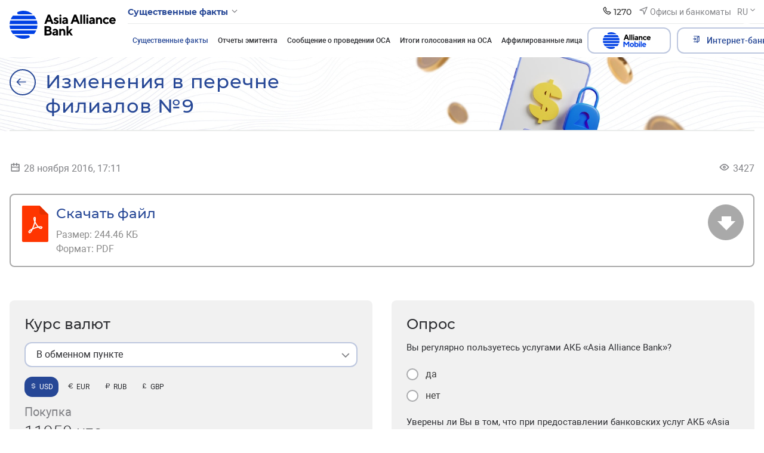

--- FILE ---
content_type: text/html; charset=UTF-8
request_url: https://aab.uz/ru/shareholders/disclosures/material-facts/19634/
body_size: 308685
content:
<!DOCTYPE html>
<html lang="ru" data-site-dir="/ru/">
<head>
    <!-- Google Tag Manager -->
    <script data-skip-moving="true">(function(w,d,s,l,i){w[l]=w[l]||[];w[l].push({'gtm.start':
    new Date().getTime(),event:'gtm.js'});var f=d.getElementsByTagName(s)[0],
    j=d.createElement(s),dl=l!='dataLayer'?'&l='+l:'';j.async=true;j.src=
    'https://www.googletagmanager.com/gtm.js?id='+i+dl;f.parentNode.insertBefore(j,f);
    })(window,document,'script','dataLayer','GTM-5TS3V9BL');</script>
    <!-- End Google Tag Manager -->

    <meta http-equiv="X-UA-Compatible" content="IE=edge">
    <meta name="viewport" content="width=device-width, initial-scale=1, maximum-scale=1">
    <meta name="theme-color" content="#0091ff">
    <title>Изменения в перечне филиалов №9 - АКБ «Asia Alliance Bank» </title>
    <link rel="icon" href="/favicon.ico?v1" type="image/x-icon">
    <link rel="shortcut icon" href="/favicon.ico?v1" type="image/x-icon">

        
    <link href="/bitrix/templates/main_2022/css/jquery.reject-1.1.0.min.css" type="text/css" rel="stylesheet" data-skip-moving="true" />

    <script type="text/javascript" src="/bitrix/templates/main_2022/ab/js/jquery-3.6.0.min.js" data-skip-moving="true"></script>
    <script type="text/javascript" src="/bitrix/templates/main_2022/js/jquery.reject-1.1.0.js" data-skip-moving="true"></script>
    <script type="text/javascript" src="/bitrix/templates/main_2022/js/jquery.inputmask.min.js" data-skip-moving="true"></script>
                
                
            
        
    
    
    
                    
    
<meta name="google-site-verification" content="foqYZCuQwWDM5VmYAc5DKylGSep4E9GrybDwz0Gapk8" />

<!-- Yandex.Metrika counter -->
<script  data-skip-moving="true" type="text/javascript">
    (function(m,e,t,r,i,k,a){
        m[i]=m[i]||function(){(m[i].a=m[i].a||[]).push(arguments)};
        m[i].l=1*new Date();
        for (var j = 0; j < document.scripts.length; j++) {if (document.scripts[j].src === r) { return; }}
        k=e.createElement(t),a=e.getElementsByTagName(t)[0],k.async=1,k.src=r,a.parentNode.insertBefore(k,a)
    })(window, document,'script','https://mc.yandex.ru/metrika/tag.js?id=105093081', 'ym');

    ym(105093081, 'init', {ssr:true, webvisor:true, clickmap:true, ecommerce:"dataLayer", accurateTrackBounce:true, trackLinks:true});
</script>
<noscript><div><img src="https://mc.yandex.ru/watch/105093081" style="position:absolute; left:-9999px;" alt="" / loading="lazy"></div></noscript>
<!-- /Yandex.Metrika counter -->

    <meta http-equiv="Content-Type" content="text/html; charset=UTF-8" />
<meta name="robots" content="index, follow" />
<meta name="keywords" content="Asia Alliance Bank, азия альянс банк, банки, кредит, вклады, лизинг, денежные переводы, карточки, visa, unionpay, узкард, uzcard, банк, коммерческий, выгодно, быстро, качественно, ташкент, узбекистан" />
<meta name="description" content="Изменения в перечне филиалов №9 - «ASIA ALLIANCE BANK»" />
<script data-skip-moving="true">(function(w, d, n) {var cl = "bx-core";var ht = d.documentElement;var htc = ht ? ht.className : undefined;if (htc === undefined || htc.indexOf(cl) !== -1){return;}var ua = n.userAgent;if (/(iPad;)|(iPhone;)/i.test(ua)){cl += " bx-ios";}else if (/Windows/i.test(ua)){cl += ' bx-win';}else if (/Macintosh/i.test(ua)){cl += " bx-mac";}else if (/Linux/i.test(ua) && !/Android/i.test(ua)){cl += " bx-linux";}else if (/Android/i.test(ua)){cl += " bx-android";}cl += (/(ipad|iphone|android|mobile|touch)/i.test(ua) ? " bx-touch" : " bx-no-touch");cl += w.devicePixelRatio && w.devicePixelRatio >= 2? " bx-retina": " bx-no-retina";if (/AppleWebKit/.test(ua)){cl += " bx-chrome";}else if (/Opera/.test(ua)){cl += " bx-opera";}else if (/Firefox/.test(ua)){cl += " bx-firefox";}ht.className = htc ? htc + " " + cl : cl;})(window, document, navigator);</script>


<link href="/bitrix/js/ui/design-tokens/dist/ui.design-tokens.min.css?174004818323463" type="text/css"  rel="stylesheet" />
<link href="/bitrix/js/ui/fonts/opensans/ui.font.opensans.min.css?17400481842320" type="text/css"  rel="stylesheet" />
<link href="/bitrix/js/main/popup/dist/main.popup.bundle.min.css?174004818726598" type="text/css"  rel="stylesheet" />
<link href="/bitrix/js/altasib.errorsend/css/window.css?1740048186910" type="text/css"  rel="stylesheet" />
<link href="/bitrix/cache/css/s1/main_2022/template_ce9a0f909210f959e38704876aa522ce/template_ce9a0f909210f959e38704876aa522ce_v1.css?1765872273920159" type="text/css"  data-template-style="true" rel="stylesheet" />







<meta property="fb:app_id" content="9999999999999999" />
<meta property="og:title" content="Изменения в перечне филиалов №9" />
<meta property="og:type" content="article" />
<meta property="og:url" content="https://aab.uz/ru/shareholders/disclosures/material-facts/19634/" />
<meta property="og:image" content="https://aab.uz/upload/media/images/social_new.png" />
<meta property="og:site_name" content="АКБ «Asia Alliance Bank» " />
<meta property="og:description" content="Изменения в перечне филиалов №9 - «ASIA ALLIANCE BANK»" />
<link rel="image_src" href="https://aab.uz/upload/media/images/social_new.png" />
</head>

<body class="lang-ru is-inner">
<!-- Google Tag Manager (noscript) -->
<noscript><iframe src="https://www.googletagmanager.com/ns.html?id=GTM-5TS3V9BL"
height="0" width="0" style="display:none;visibility:hidden"></iframe></noscript>
<!-- End Google Tag Manager (noscript) -->
<div id="panel"></div>

<div class="root">

    <div class="special-settings">
        <div class="container-fluid special-panel-container">
            <div class="special-settings__wrap">
                <div class="aa-block aaFontsize">
                    <div class="fl-l">Размер:</div>
                    <a class="aaFontsize-small a-current" data-aa-fontsize="small" href="#" title="Уменьшенный размер шрифта">A</a>
                    <a class="aaFontsize-normal" href="#" data-aa-fontsize="normal" title="Нормальный размер шрифта">A</a>
                    <a class="aaFontsize-big" data-aa-fontsize="big" href="#" title="Увеличенный размер шрифта">A</a>
                </div>
                <div class="aa-block aaColor">
                    Цвет:
                    <a class="aaColor-black a-current" data-aa-color="black" href="#" title="Черным по белому">
                        <span>C</span>
                    </a>
                    <a class="aaColor-yellow" data-aa-color="yellow" href="#" title="Желтым по черному">
                        <span>C</span>
                    </a>
                </div>
                <div class="aa-block aaImage">
                    Изображения
                    <span class="aaImage-wrapper">
                        <a class="aaImage-on a-current" data-aa-image="on" href="#">Вкл.</a>
                        <a class="aaImage-off" data-aa-image="off" href="#">Выкл.</a>
                    </span>
                </div>
                <span class="aa-block">
                    <a href="/?set-aa=normal" rel="nofollow" data-aa-off="">Обычная версия сайта</a>
                </span>
            </div>
        </div> <!-- .container special-panel-container -->
    </div>

    <header class="root__header header header--homepage ">
        <div class="container-fluid">
            <div class="header__wrap">
                                    <a href="/ru/" class="header__logo">
                        <img src="/bitrix/templates/main_2022/ab/images/header-logo.svg" class="ico-svg" alt="ico" loading="lazy">
						aab.uz
                    </a>
                                <div class="header__main">
                    <div class="header__top">
                        <nav class="header__nav header-nav  header-nav--small ">
                                                            
    <div class="header-nav__toggle" data-nav-sm-toggle>
        <span>Существенные факты</span>
        <i>
            <svg class="ico-svg" viewBox="0 0 24 24" xmlns="http://www.w3.org/2000/svg">
                <use xlink:href="/bitrix/templates/main_2022/ab/images/sprites/sprite-mono.svg#angle-down" xmlns:xlink="http://www.w3.org/1999/xlink"></use>
            </svg>
        </i>
    </div><!-- .header-nav__header -->
                                                        <nav class="header-nav__content d-none d-lg-block">
                                
<ul class="header-nav__menu">
            <li >
            <a href="/ru/private/" rel=""><span>Частным клиентам</span><i><svg class="ico-svg" viewBox="0 0 24 24" xmlns="http://www.w3.org/2000/svg"><use xlink:href="/bitrix/templates/main_2022/ab/images/sprites/sprite-mono.svg#angle-right" xmlns:xlink="http://www.w3.org/1999/xlink"></use></svg></i></a>
        </li>
            <li >
            <a href="/ru/corporate/" rel=""><span>Корпоративным клиентам</span><i><svg class="ico-svg" viewBox="0 0 24 24" xmlns="http://www.w3.org/2000/svg"><use xlink:href="/bitrix/templates/main_2022/ab/images/sprites/sprite-mono.svg#angle-right" xmlns:xlink="http://www.w3.org/1999/xlink"></use></svg></i></a>
        </li>
            <li  class="active">
            <a href="/ru/shareholders/" rel=""><span>Акционерам и инвесторам</span><i><svg class="ico-svg" viewBox="0 0 24 24" xmlns="http://www.w3.org/2000/svg"><use xlink:href="/bitrix/templates/main_2022/ab/images/sprites/sprite-mono.svg#angle-right" xmlns:xlink="http://www.w3.org/1999/xlink"></use></svg></i></a>
        </li>
            <li >
            <a href="/ru/financial-organizations/" rel=""><span>Финансовым организациям</span><i><svg class="ico-svg" viewBox="0 0 24 24" xmlns="http://www.w3.org/2000/svg"><use xlink:href="/bitrix/templates/main_2022/ab/images/sprites/sprite-mono.svg#angle-right" xmlns:xlink="http://www.w3.org/1999/xlink"></use></svg></i></a>
        </li>
            <li >
            <a href="/ru/about/" rel=""><span>О банке</span><i><svg class="ico-svg" viewBox="0 0 24 24" xmlns="http://www.w3.org/2000/svg"><use xlink:href="/bitrix/templates/main_2022/ab/images/sprites/sprite-mono.svg#angle-right" xmlns:xlink="http://www.w3.org/1999/xlink"></use></svg></i></a>
        </li>
    </ul>
                                <div class="header-nav__close" data-nav-sm-toggle></div>
                            </nav><!-- .header-nav__content -->
                            <nav class="header-nav__content d-lg-none">
                                
<ul class="header-nav__menu">
            <li >
            <a href="/ru/private/" rel=""><span>Частным клиентам</span><i><svg class="ico-svg" viewBox="0 0 24 24" xmlns="http://www.w3.org/2000/svg"><use xlink:href="/bitrix/templates/main_2022/ab/images/sprites/sprite-mono.svg#angle-right" xmlns:xlink="http://www.w3.org/1999/xlink"></use></svg></i></a>
        </li>
            <li >
            <a href="https://my.aab.uz:8443/cib/" rel="nofollow"><span>Корпоративный Интернет-банкинг</span><i><svg class="ico-svg" viewBox="0 0 24 24" xmlns="http://www.w3.org/2000/svg"><use xlink:href="/bitrix/templates/main_2022/ab/images/sprites/sprite-mono.svg#angle-right" xmlns:xlink="http://www.w3.org/1999/xlink"></use></svg></i></a>
        </li>
            <li >
            <a href="https://my.aab.uz:8443/bcabinet/" rel="nofollow"><span>Персональный кабинет</span><i><svg class="ico-svg" viewBox="0 0 24 24" xmlns="http://www.w3.org/2000/svg"><use xlink:href="/bitrix/templates/main_2022/ab/images/sprites/sprite-mono.svg#angle-right" xmlns:xlink="http://www.w3.org/1999/xlink"></use></svg></i></a>
        </li>
            <li >
            <a href="https://my.aab.uz:88/aab" rel="nofollow"><span>Персональный кабинет VISA/Union Pay</span><i><svg class="ico-svg" viewBox="0 0 24 24" xmlns="http://www.w3.org/2000/svg"><use xlink:href="/bitrix/templates/main_2022/ab/images/sprites/sprite-mono.svg#angle-right" xmlns:xlink="http://www.w3.org/1999/xlink"></use></svg></i></a>
        </li>
            <li >
            <a href="/ru/about/" rel=""><span>О банке</span><i><svg class="ico-svg" viewBox="0 0 24 24" xmlns="http://www.w3.org/2000/svg"><use xlink:href="/bitrix/templates/main_2022/ab/images/sprites/sprite-mono.svg#angle-right" xmlns:xlink="http://www.w3.org/1999/xlink"></use></svg></i></a>
        </li>
            <li >
            <a href="/ru/corporate/" rel=""><span>Корпоративным клиентам</span><i><svg class="ico-svg" viewBox="0 0 24 24" xmlns="http://www.w3.org/2000/svg"><use xlink:href="/bitrix/templates/main_2022/ab/images/sprites/sprite-mono.svg#angle-right" xmlns:xlink="http://www.w3.org/1999/xlink"></use></svg></i></a>
        </li>
            <li  class="active">
            <a href="/ru/shareholders/" rel=""><span>Акционерам и инвесторам</span><i><svg class="ico-svg" viewBox="0 0 24 24" xmlns="http://www.w3.org/2000/svg"><use xlink:href="/bitrix/templates/main_2022/ab/images/sprites/sprite-mono.svg#angle-right" xmlns:xlink="http://www.w3.org/1999/xlink"></use></svg></i></a>
        </li>
            <li >
            <a href="/ru/financial-organizations/" rel=""><span>Финансовым организациям</span><i><svg class="ico-svg" viewBox="0 0 24 24" xmlns="http://www.w3.org/2000/svg"><use xlink:href="/bitrix/templates/main_2022/ab/images/sprites/sprite-mono.svg#angle-right" xmlns:xlink="http://www.w3.org/1999/xlink"></use></svg></i></a>
        </li>
            <li >
            <a href="/ru/branches/" rel=""><span>Региональные офисы банковских услуг и Центры банковских услуг</span><i><svg class="ico-svg" viewBox="0 0 24 24" xmlns="http://www.w3.org/2000/svg"><use xlink:href="/bitrix/templates/main_2022/ab/images/sprites/sprite-mono.svg#angle-right" xmlns:xlink="http://www.w3.org/1999/xlink"></use></svg></i></a>
        </li>
            <li >
            <a href="/ru/press_center/" rel=""><span>Пресс-центр</span><i><svg class="ico-svg" viewBox="0 0 24 24" xmlns="http://www.w3.org/2000/svg"><use xlink:href="/bitrix/templates/main_2022/ab/images/sprites/sprite-mono.svg#angle-right" xmlns:xlink="http://www.w3.org/1999/xlink"></use></svg></i></a>
        </li>
            <li >
            <a href="/ru/services/" rel=""><span>Услуги</span><i><svg class="ico-svg" viewBox="0 0 24 24" xmlns="http://www.w3.org/2000/svg"><use xlink:href="/bitrix/templates/main_2022/ab/images/sprites/sprite-mono.svg#angle-right" xmlns:xlink="http://www.w3.org/1999/xlink"></use></svg></i></a>
        </li>
            <li >
            <a href="/ru/documents/" rel=""><span>Банковское законодательство</span><i><svg class="ico-svg" viewBox="0 0 24 24" xmlns="http://www.w3.org/2000/svg"><use xlink:href="/bitrix/templates/main_2022/ab/images/sprites/sprite-mono.svg#angle-right" xmlns:xlink="http://www.w3.org/1999/xlink"></use></svg></i></a>
        </li>
            <li >
            <a href="/ru/contacts/" rel=""><span>Контакты</span><i><svg class="ico-svg" viewBox="0 0 24 24" xmlns="http://www.w3.org/2000/svg"><use xlink:href="/bitrix/templates/main_2022/ab/images/sprites/sprite-mono.svg#angle-right" xmlns:xlink="http://www.w3.org/1999/xlink"></use></svg></i></a>
        </li>
            <li >
            <a href="/ru/subscribe/" rel=""><span>Подписка на рассылки</span><i><svg class="ico-svg" viewBox="0 0 24 24" xmlns="http://www.w3.org/2000/svg"><use xlink:href="/bitrix/templates/main_2022/ab/images/sprites/sprite-mono.svg#angle-right" xmlns:xlink="http://www.w3.org/1999/xlink"></use></svg></i></a>
        </li>
            <li >
            <a href="/ru/search/" rel=""><span>Поиск по сайту</span><i><svg class="ico-svg" viewBox="0 0 24 24" xmlns="http://www.w3.org/2000/svg"><use xlink:href="/bitrix/templates/main_2022/ab/images/sprites/sprite-mono.svg#angle-right" xmlns:xlink="http://www.w3.org/1999/xlink"></use></svg></i></a>
        </li>
            <li >
            <a href="/ru/map/" rel=""><span>Карта сайта</span><i><svg class="ico-svg" viewBox="0 0 24 24" xmlns="http://www.w3.org/2000/svg"><use xlink:href="/bitrix/templates/main_2022/ab/images/sprites/sprite-mono.svg#angle-right" xmlns:xlink="http://www.w3.org/1999/xlink"></use></svg></i></a>
        </li>
    </ul>
                                <div class="header-nav__close" data-nav-sm-toggle></div>
                            </nav><!-- .header-nav__content -->
                        </nav><!-- .nav-sm__nav -->
                        <div class="header__content">
                                                                                    
            <div class="header__contact">
            <div class="header-contact" data-dropdown>
                <div class="header-contact__button" data-dropdown-toggle>
                    <i>
                        <svg class="ico-svg" viewBox="0 0 24 24" xmlns="http://www.w3.org/2000/svg">
                            <use xlink:href="/bitrix/templates/main_2022/ab/images/sprites/sprite-mono.svg#phone" xmlns:xlink="http://www.w3.org/1999/xlink"></use>
                        </svg>
                    </i>
                    <span>1270</span>
                </div><!-- .header-contact__button -->
                <div class="header-contact__dropdown" data-dropdown-content>
                    <div class="header-contact__row">
                        <div class="header-contact__column new_header">
                                                            <div class="header-contact__group">
                                    <div class="header-contact__title">Контакт-центр</div>
                                    <a class="header-contact__phone" href="tel:(+998 71) 231-60-00">(+998 71) 231-60-00</a>
                                                                        <div class="header-contact__text">
                                        Режим работы: 24/7                                       </div>
                                </div><!-- .header-contact__group -->
                                                                                    <div class="header-contact__group mb-0">
                                <div class="header-contact__title">Защита прав потребителей</div>
                                <a class="header-contact__phone" href="tel:(+998 71) 231-60-67">(+998 71) 231-60-67</a>
                                <div class="header-contact__text">Режим работы: ПН-ПТ 09:00-18:00</div>
                            </div><!-- .header-contact__group -->
                                                    </div><!-- .header-contact__column -->
                        <div class="header-contact__column" style="display: flex;flex-direction: column;justify-content: space-between;">
                                                        <div class="header-contact__group">
                                <div class="header-contact__title">Телефон доверия</div>
                                <a class="header-contact__phone" href="tel:(+99871) 231-60-76">(+99871) 231-60-76</a>
                                <div class="header-contact__text">Режим работы: ПН-ПТ 09:00-18:00</div>
                            </div><!-- .header-contact__group -->
                            
                            <div class="header-contact__group mb-0 22" style="display: flex;flex-direction: column;">
                                                                                                    <a href="/ru/contacts/" class="btn btn-primary mb-2">Все контакты</a>
                                    <a href="#" class="btn"></a>
                                                            </div><!-- .header-contact__group -->

                        </div><!-- .header-contact__column -->
                        <div class="header-contact__column" style="display: flex;flex-direction: column;justify-content: space-between;">
                                                            <div class="header-contact__group">
                                    <div class="header-contact__title">Электронная почта</div>
                                    <a class="header-contact__email" href="mailto:info@aab.uz">info@aab.uz</a>
                                </div><!-- .header-contact__group -->
                                                        <div class="header-contact__group mb-0">
                                                                    <a href="/ru/services/online-reception/send/" class="btn btn-primary mb-2">Обратиться к Председателю</a>
                                                                                                    <a href="/ru/services/citizens/send/" class="btn btn-outline-primary">Отправить обращение</a>
                                                            </div><!-- .header-contact__group -->
                        </div><!-- .header-contact__column -->
                    </div>
                </div><!-- .header-contact__dropdown -->
            </div><!-- .header-contact -->
        </div><!-- .header__contact -->
                                    
                                                        <a href="/ru/branches/" class="header__office">
                                <i>
                                    <svg class="ico-svg" viewBox="0 0 24 24" xmlns="http://www.w3.org/2000/svg">
                                        <use xlink:href="/bitrix/templates/main_2022/ab/images/sprites/sprite-mono.svg#location" xmlns:xlink="http://www.w3.org/1999/xlink"></use>
                                    </svg>
                                </i>
                                <span>Офисы и банкоматы</span>
                            </a><!-- .header__office -->
                            
                            
<div class="header__lng">
    <div class="lng">
                                                        <div class="lng__button">
                    <div class="lng__active">RU</div>
                    <div class="lng__arrow">
                        <svg class="ico-svg" viewBox="0 0 36 36" xmlns="http://www.w3.org/2000/svg">
                            <use xlink:href="/bitrix/templates/main_2022/ab/images/sprites/sprite-mono.svg#angle-down" xmlns:xlink="http://www.w3.org/1999/xlink"></use>
                        </svg>
                    </div>
                </div><!-- .lng__button -->
                        <div class="lng__content">
                            <a href="/uz/shareholders/disclosures/material-facts/" class="lng__item"  data-lng="O’zb" data-lang="uz">
                    <i>
                        <svg class="ico-svg" viewBox="0 0 36 36" xmlns="http://www.w3.org/2000/svg">
                            <use xlink:href="/bitrix/templates/main_2022/ab/images/sprites/sprite-color.svg#lng-usz" xmlns:xlink="http://www.w3.org/1999/xlink"></use>
                        </svg>
                    </i>
                    <span>O’zb</span>
                </a><!-- .lng__item -->
                            <a href="/ru/shareholders/disclosures/material-facts/" class="lng__item active"  data-lng="Рус" data-lang="ru">
                    <i>
                        <svg class="ico-svg" viewBox="0 0 36 36" xmlns="http://www.w3.org/2000/svg">
                            <use xlink:href="/bitrix/templates/main_2022/ab/images/sprites/sprite-color.svg#lng-russia" xmlns:xlink="http://www.w3.org/1999/xlink"></use>
                        </svg>
                    </i>
                    <span>Рус</span>
                </a><!-- .lng__item -->
                            <a href="/en/shareholders/disclosures/material-facts/" class="lng__item"  data-lng="Eng" data-lang="en">
                    <i>
                        <svg class="ico-svg" viewBox="0 0 36 36" xmlns="http://www.w3.org/2000/svg">
                            <use xlink:href="/bitrix/templates/main_2022/ab/images/sprites/sprite-color.svg#lng-gbp" xmlns:xlink="http://www.w3.org/1999/xlink"></use>
                        </svg>
                    </i>
                    <span>Eng</span>
                </a><!-- .lng__item -->
                    </div><!-- .lng__content -->
    </div><!-- .lng -->
</div><!-- .header__lng -->

                            <div class="header__special">
                                <div class="header-special">
                                    <button class="header-special__button" title="Специальные возможности">
                                        <i class="header-special__button--border">
                                            <i class="header-special__button--icon">
                                                <svg class="ico-svg" viewBox="0 0 24 24" xmlns="http://www.w3.org/2000/svg">
                                                    <use xlink:href="/bitrix/templates/main_2022/ab/images/sprites/sprite-mono.svg#eye-off" xmlns:xlink="http://www.w3.org/1999/xlink"></use>
                                                </svg>
                                            </i>
                                        </i>
                                    </button>
                                    <div class="header-special__dropdown">
                                                                                <div rel="nofollow" class="header-special__item" id="specialversion" data-aa-on>
                                            <i class="header-special__item--icon">
                                                <svg class="ico-svg" viewBox="0 0 24 24" xmlns="http://www.w3.org/2000/svg">
                                                    <use xlink:href="/bitrix/templates/main_2022/ab/images/sprites/sprite-mono.svg#eye-off" xmlns:xlink="http://www.w3.org/1999/xlink"></use>
                                                </svg>
                                            </i>
                                            <span class="header-special__item--text">Версия для слабовидящих</span>
                                        </div>
                                                                                <button class="header-special__item _btn-gspeech" data-bs-toggle="modal" data-bs-target="#myModalSpeech" rel="nofollow">
                                            <i class="header-special__item--icon">
                                                <svg class="ico-svg" viewBox="0 0 24 24" xmlns="http://www.w3.org/2000/svg">
                                                    <use xlink:href="/bitrix/templates/main_2022/ab/images/sprites/sprite-mono.svg#sound" xmlns:xlink="http://www.w3.org/1999/xlink"></use>
                                                </svg>
                                            </i>
                                            <span class="header-special__item--text">Звуковое сопровождение</span>
                                        </button>
                                                                                <div href="/ru/shareholders/disclosures/material-facts/19634/?mobile=Y" rel="nofollow"  class="header-special__item btn-open-adaptive">
                                            <i class="header-special__item--icon">
                                                <svg class="ico-svg" viewBox="0 0 24 24" xmlns="http://www.w3.org/2000/svg">
                                                    <use xlink:href="/bitrix/templates/main_2022/ab/images/sprites/sprite-mono.svg#mobile" xmlns:xlink="http://www.w3.org/1999/xlink"></use>
                                                </svg>
                                            </i>
                                            <span class="header-special__item--text">Мобильная версия</span>
                                        </div>
                                                                            </div>
                                </div><!-- .header-special -->
                            </div><!-- .header__special -->
                            <div class="header__burger">
                                <button class="hamburger" data-nav-toggle>
                                    <span class="hamburger__icon">
                                      <span></span>
                                    </span>
                                </button>
                            </div><!-- .header__burger -->
                        </div>
                    </div><!-- .header__top -->
                    <div class="header__bottom header__bottom--visible">
                        <div class="header__bottom--left">

                                                                                                

                                                            
<nav class="header__menu header-menu">
<ul class="header-menu__content nav-collapse">
	<div style="display:none;"></div>
				            <li class="active">
                <a href="/ru/shareholders/disclosures/material-facts/" >Существенные факты</a>
            </li>
								            <li>
                <a href="/ru/shareholders/disclosures/reports/" >Отчеты эмитента</a>
            </li>
								            <li>
                <a href="/ru/shareholders/disclosures/meeting-announcements/" >Сообщение о проведении  ОСА</a>
            </li>
								            <li>
                <a href="/ru/shareholders/disclosures/general-meetings/" >Итоги голосования на ОСА</a>
            </li>
								            <li>
                <a href="/ru/shareholders/disclosures/affiliate/" >Аффилированные лица</a>
            </li>
				</ul>
</nav>
                            

                        </div><!-- .header__bottom--left -->
                        <div class="header__bottom--right">
                            
<div class="header__bottom--lng">
    <div class="lng">
                                                        <div class="lng__button">
                    <div class="lng__active">RU</div>
                    <div class="lng__arrow">
                        <svg class="ico-svg" viewBox="0 0 36 36" xmlns="http://www.w3.org/2000/svg">
                            <use xlink:href="/bitrix/templates/main_2022/ab/images/sprites/sprite-mono.svg#angle-down" xmlns:xlink="http://www.w3.org/1999/xlink"></use>
                        </svg>
                    </div>
                </div><!-- .lng__button -->
                        <div class="lng__content">
                            <a href="/uz/shareholders/disclosures/material-facts/" class="lng__item"  data-lng="O’zb" data-lang="uz">
                    <i>
                        <svg class="ico-svg" viewBox="0 0 36 36" xmlns="http://www.w3.org/2000/svg">
                            <use xlink:href="/bitrix/templates/main_2022/ab/images/sprites/sprite-color.svg#lng-usz" xmlns:xlink="http://www.w3.org/1999/xlink"></use>
                        </svg>
                    </i>
                    <span>O’zb</span>
                </a><!-- .lng__item -->
                            <a href="/ru/shareholders/disclosures/material-facts/" class="lng__item active"  data-lng="Рус" data-lang="ru">
                    <i>
                        <svg class="ico-svg" viewBox="0 0 36 36" xmlns="http://www.w3.org/2000/svg">
                            <use xlink:href="/bitrix/templates/main_2022/ab/images/sprites/sprite-color.svg#lng-russia" xmlns:xlink="http://www.w3.org/1999/xlink"></use>
                        </svg>
                    </i>
                    <span>Рус</span>
                </a><!-- .lng__item -->
                            <a href="/en/shareholders/disclosures/material-facts/" class="lng__item"  data-lng="Eng" data-lang="en">
                    <i>
                        <svg class="ico-svg" viewBox="0 0 36 36" xmlns="http://www.w3.org/2000/svg">
                            <use xlink:href="/bitrix/templates/main_2022/ab/images/sprites/sprite-color.svg#lng-gbp" xmlns:xlink="http://www.w3.org/1999/xlink"></use>
                        </svg>
                    </i>
                    <span>Eng</span>
                </a><!-- .lng__item -->
                    </div><!-- .lng__content -->
    </div><!-- .lng -->
</div><!-- .header__lng -->


                            <div class="header__search">
                                <button class="header-search__toggle" data-bs-toggle="modal" data-bs-target="#search-modal">
                                    <i>
                                        <svg class="ico-svg" viewBox="0 0 24 24" xmlns="http://www.w3.org/2000/svg">
                                            <use xlink:href="/bitrix/templates/main_2022/ab/images/sprites/sprite-mono.svg#search" xmlns:xlink="http://www.w3.org/1999/xlink"></use>
                                        </svg>
                                    </i>
                                </button><!-- .header-search__toggle -->
                            </div><!-- .header__search -->

                            

                                    <a href="/ru/corporate/alliance-mobile/" class="btn btn-outline-primary btn-alliance header__bottom--button text-nowrap">
                                        <img src="/bitrix/templates/main_2022/images/A_Mobeli.svg" alt="alliance-mobile" style="margin-right: 0.5rem" width="80" loading="lazy">
                                       
                                    </a>
                            

                                <div class="header__banking">
                                    <div class="header-banking">
                                        <a href="/ru/services/internet-banking/" class="btn btn-outline-primary text-nowrap">
                                            <i>
                                                <svg class="ico-svg" viewBox="0 0 24 24" xmlns="http://www.w3.org/2000/svg">
                                                    <use xlink:href="/bitrix/templates/main_2022/ab/images/sprites/sprite-mono.svg#enter" xmlns:xlink="http://www.w3.org/1999/xlink"></use>
                                                </svg>
                                            </i>
                                            <span>Интернет-банк</span>
                                        </a>
                                        <div class="header-banking__dropdown 123123">
                                            
<ul>
                        <li>
            <a href="https://my.aab.uz:8443/cib/" rel="nofollow">
                <i class="header-banking__icon">
                    <svg class="ico-svg" viewBox="0 0 24 24" xmlns="http://www.w3.org/2000/svg">
                        <use xlink:href="/bitrix/templates/main_2022/ab/images/sprites/sprite-mono.svg#branch-cabinet" xmlns:xlink="http://www.w3.org/1999/xlink"></use>
                    </svg>
                </i>
                <span class="header-banking__text">Корпоративный Интернет-банкинг</span>
            </a>
        </li>
                    <li>
            <a href="https://my.aab.uz:8443/bcabinet/" rel="nofollow">
                <i class="header-banking__icon">
                    <svg class="ico-svg" viewBox="0 0 24 24" xmlns="http://www.w3.org/2000/svg">
                        <use xlink:href="/bitrix/templates/main_2022/ab/images/sprites/sprite-mono.svg#home-services" xmlns:xlink="http://www.w3.org/1999/xlink"></use>
                    </svg>
                </i>
                <span class="header-banking__text">Персональный кабинет</span>
            </a>
        </li>
                    <li>
            <a href="https://my.aab.uz:88/aab" rel="nofollow">
                <i class="header-banking__icon">
                    <svg class="ico-svg" viewBox="0 0 24 24" xmlns="http://www.w3.org/2000/svg">
                        <use xlink:href="/bitrix/templates/main_2022/ab/images/sprites/sprite-mono.svg#card" xmlns:xlink="http://www.w3.org/1999/xlink"></use>
                    </svg>
                </i>
                <span class="header-banking__text">Персональный кабинет VISA/Union Pay</span>
            </a>
        </li>
    </ul>
                                        </div>
                                    </div>
                                </div>

                            
                        </div><!-- .header__bottom--right -->
                    </div><!-- .header__bottom -->
                </div>
            </div><!-- .header__wrap -->
        </div><!-- .container-fluid -->
    </header><!-- .root__header -->

    <div class="root__nav main-nav" data-nav-dest="nav">
        <div class="main-nav__wrap custom-scroll">
            <div class="container-fluid">
                
    <nav class="main-nav__row">
                    <div class="main-nav__column">
                            <div class="main-nav__group">
                                            <div class="main-nav__header"><a href="/ru/private/" >Частным клиентам</a></div><!-- .main-nav__header -->
                        <ul class="main-nav__menu">
                                                                                                <li>
                                        <a href="/ru/private/deposit/"  class="main-nav__link">Вклады</a>
                                    </li>
                                                                                                                                <li>
                                        <div class="main-nav__dropdown">
                                            <a href="/ru/private/crediting/"  class="main-nav__link">Кредиты</a>
                                            <i class="main-nav__toggle">
                                                <svg class="ico-svg" viewBox="0 0 24 24" xmlns="http://www.w3.org/2000/svg">
                                                    <use xlink:href="/bitrix/templates/main_2022/ab/images/sprites/sprite-mono.svg#angle-down" xmlns:xlink="http://www.w3.org/1999/xlink"></use>
                                                </svg>
                                            </i>
                                        </div>
                                        <ul class="main-nav__second">
                                                                                            <li>
                                                    <a href="/ru/private/crediting/avtokredit-onix-va-tracker-/"  class="main-nav__link">Автокредит «Onix va Tracker» </a>
                                                </li>
                                                                                            <li>
                                                    <a href="/ru/private/crediting/avtokredit-damas-va-labo/"  class="main-nav__link">Автокредит «DAMAS va LABO»</a>
                                                </li>
                                                                                            <li>
                                                    <a href="/ru/private/crediting/avtokredit-hyundai-auto-asia-/"  class="main-nav__link">Автокредит «HYUNDAI AUTO ASIA» </a>
                                                </li>
                                                                                            <li>
                                                    <a href="/ru/private/crediting/avtokredit-jetour-soueast-/"  class="main-nav__link">Автокредит «JETOUR - SOUEAST» </a>
                                                </li>
                                                                                            <li>
                                                    <a href="/ru/private/crediting/avtokredit-roodell-kredit/"  class="main-nav__link">Автокредит ROODELL «Кредит»</a>
                                                </li>
                                                                                            <li>
                                                    <a href="/ru/private/crediting/avtokredit-biznes-kia-sonet/"  class="main-nav__link">Автокредит «Biznes - KIA Sonet»</a>
                                                </li>
                                                                                            <li>
                                                    <a href="/ru/private/crediting/avtokredit-roodell-i/"  class="main-nav__link">Автокредит «ROODELL I»</a>
                                                </li>
                                                                                            <li>
                                                    <a href="/ru/private/crediting/avtokredit-gm/"  class="main-nav__link">Автокредит (первичный рынок) </a>
                                                </li>
                                                                                            <li>
                                                    <a href="/ru/private/crediting/avtokredit-vtorichnyy-rynok-/"  class="main-nav__link">Автокредит (вторичный рынок) </a>
                                                </li>
                                                                                            <li>
                                                    <a href="/ru/private/crediting/avtokredit-changan/"  class="main-nav__link">Автокредит «CHANGAN»</a>
                                                </li>
                                                                                            <li>
                                                    <a href="/ru/private/crediting/ipotechnyy-kredit/"  class="main-nav__link">Ипотечный кредит</a>
                                                </li>
                                                                                            <li>
                                                    <a href="/ru/private/crediting/ipotechnyy-kredit-novyy-dom/"  class="main-nav__link">Ипотечный кредит «Новый дом»</a>
                                                </li>
                                                                                            <li>
                                                    <a href="/ru/private/crediting/ipotechnyy-kredit-novyy-dom-gibrid/"  class="main-nav__link">Ипотечный кредит «Новый дом - гибрид»</a>
                                                </li>
                                                                                            <li>
                                                    <a href="/ru/private/crediting/potrebitelskiy-kredit-alternativnaya-energiya/"  class="main-nav__link">Потребительский кредит «Альтернативная энергия»</a>
                                                </li>
                                                                                            <li>
                                                    <a href="/ru/private/crediting/potrebitelskiy-kredit-sayoxatlar-sari-/"  class="main-nav__link">Потребительский кредит «Sayoxatlar sari» </a>
                                                </li>
                                                                                            <li>
                                                    <a href="/ru/private/crediting/mikrokredit-biznes-/"  class="main-nav__link">Микрокредит «Biznes» </a>
                                                </li>
                                                                                            <li>
                                                    <a href="/ru/private/crediting/mikrokredit-biznes-plus/"  class="main-nav__link">Микрокредит «Biznes+»</a>
                                                </li>
                                                                                            <li>
                                                    <a href="/ru/private/crediting/mikrozaym-polis-/"  class="main-nav__link">Микрозайм «Полис» </a>
                                                </li>
                                                                                            <li>
                                                    <a href="/ru/private/crediting/mikrozaym-zalog-/"  class="main-nav__link">Микрозайм «Залог» </a>
                                                </li>
                                                                                            <li>
                                                    <a href="/ru/private/crediting/mikrozaym-blagopoluchie-makhalli/"  class="main-nav__link">Микрозайм «Благополучие махалли»</a>
                                                </li>
                                                                                            <li>
                                                    <a href="/ru/private/crediting/mikrozaym-online-/"  class="main-nav__link">Микрозайм «Online» </a>
                                                </li>
                                                                                            <li>
                                                    <a href="/ru/private/crediting/overdraft/"  class="main-nav__link">Овердрафт</a>
                                                </li>
                                                                                    </ul>
                                    </li>
                                                                                                                                <li>
                                        <div class="main-nav__dropdown">
                                            <a href="/ru/private/plastic-cards/list/"  class="main-nav__link">Карты</a>
                                            <i class="main-nav__toggle">
                                                <svg class="ico-svg" viewBox="0 0 24 24" xmlns="http://www.w3.org/2000/svg">
                                                    <use xlink:href="/bitrix/templates/main_2022/ab/images/sprites/sprite-mono.svg#angle-down" xmlns:xlink="http://www.w3.org/1999/xlink"></use>
                                                </svg>
                                            </i>
                                        </div>
                                        <ul class="main-nav__second">
                                                                                            <li>
                                                    <a href="/ru/private/plastic-cards/list/international/"  class="main-nav__link">Meждународные карты</a>
                                                </li>
                                                                                            <li>
                                                    <a href="/ru/private/plastic-cards/list/national/"  class="main-nav__link">Карты в национальной валюте</a>
                                                </li>
                                                                                    </ul>
                                    </li>
                                                                                                                                <li>
                                        <a href="/ru/private/money-transfer/"  class="main-nav__link">Переводы</a>
                                    </li>
                                                                                                                                <li>
                                        <a href="/ru/private/communal/"  class="main-nav__link">Платежи</a>
                                    </li>
                                                                                                                                <li>
                                        <a href="/ru/private/alliance/"  class="main-nav__link">Alliance Pay </a>
                                    </li>
                                                                                                                                <li>
                                        <div class="main-nav__dropdown">
                                            <a href="/ru/private/tariffs/"  class="main-nav__link">Тарифы</a>
                                            <i class="main-nav__toggle">
                                                <svg class="ico-svg" viewBox="0 0 24 24" xmlns="http://www.w3.org/2000/svg">
                                                    <use xlink:href="/bitrix/templates/main_2022/ab/images/sprites/sprite-mono.svg#angle-down" xmlns:xlink="http://www.w3.org/1999/xlink"></use>
                                                </svg>
                                            </i>
                                        </div>
                                        <ul class="main-nav__second">
                                                                                            <li>
                                                    <a href="/ru/private/tariffs/2724/"  class="main-nav__link">Расчетно-кассовое обслуживание (РКО)</a>
                                                </li>
                                                                                            <li>
                                                    <a href="/ru/private/tariffs/2727/"  class="main-nav__link">Кредитные операции</a>
                                                </li>
                                                                                            <li>
                                                    <a href="/ru/private/tariffs/2728/"  class="main-nav__link">Обслуживание операций по банковским картам</a>
                                                </li>
                                                                                            <li>
                                                    <a href="/ru/private/tariffs/2731/"  class="main-nav__link">Обслуживание операций с использованием дистанционных банковских каналов и устройств самообслуживания</a>
                                                </li>
                                                                                            <li>
                                                    <a href="/ru/private/tariffs/3071/"  class="main-nav__link">Обслуживание физических лиц в офисе Alliance Premium</a>
                                                </li>
                                                                                            <li>
                                                    <a href="/ru/private/tariffs/3054/"  class="main-nav__link">Архив тарифов</a>
                                                </li>
                                                                                    </ul>
                                    </li>
                                                                                                                                <li>
                                        <a href="/ru/private/depositary-cells/"  class="main-nav__link">Депозитные ячейки</a>
                                    </li>
                                                                                                                                <li>
                                        <a href="/ru/private/currency-operations/"  class="main-nav__link">Валютно-обменные операции</a>
                                    </li>
                                                                                                                                <li>
                                        <a href="/ru/contacts/branches/"  class="main-nav__link">Офисы и Банкоматы</a>
                                    </li>
                                                                                                                                <li>
                                        <a href="/ru/private/pamyatka-dlya-nerezidentov/"  class="main-nav__link">Памятка для клиентов-нерезидентов</a>
                                    </li>
                                                                                    </ul>
                                    </div><!-- .navigation-second__group -->
                            <div class="main-nav__group">
                                            <div class="main-nav__header">
                            <a href="https://my.aab.uz:8443/cib/"  >Корпоративный Интернет-банкинг</a>
                        </div><!-- .main-nav__header -->
                                    </div><!-- .navigation-second__group -->
                            <div class="main-nav__group">
                                            <div class="main-nav__header">
                            <a href="https://my.aab.uz:8443/bcabinet/"  >Персональный кабинет</a>
                        </div><!-- .main-nav__header -->
                                    </div><!-- .navigation-second__group -->
                            <div class="main-nav__group">
                                            <div class="main-nav__header">
                            <a href="https://my.aab.uz:88/aab"  >Персональный кабинет VISA/Union Pay</a>
                        </div><!-- .main-nav__header -->
                                    </div><!-- .navigation-second__group -->
                            <div class="main-nav__group">
                                            <div class="main-nav__header"><a href="/ru/about/" >О банке</a></div><!-- .main-nav__header -->
                        <ul class="main-nav__menu">
                                                                                                <li>
                                        <a href="/ru/about/history/"  class="main-nav__link">История</a>
                                    </li>
                                                                                                                                <li>
                                        <a href="/ru/about/mission/"  class="main-nav__link">Миссия и ценности</a>
                                    </li>
                                                                                                                                <li>
                                        <a href="/ru/about/charter/"  class="main-nav__link">Устав</a>
                                    </li>
                                                                                                                                <li>
                                        <a href="/ru/about/license/"  class="main-nav__link">Лицензия</a>
                                    </li>
                                                                                                                                <li>
                                        <a href="/ru/about/structure/"  class="main-nav__link">Структура</a>
                                    </li>
                                                                                                                                <li>
                                        <a href="/ru/about/management/"  class="main-nav__link">Правление</a>
                                    </li>
                                                                                                                                <li>
                                        <a href="/ru/about/organizations/"  class="main-nav__link">Дочерние компании</a>
                                    </li>
                                                                                                                                <li>
                                        <a href="/ru/about/komplaens/"  class="main-nav__link">Комплаенс</a>
                                    </li>
                                                                                                                                <li>
                                        <a href="/ru/about/partners/"  class="main-nav__link">Партнеры</a>
                                    </li>
                                                                                                                                <li>
                                        <a href="/ru/shareholders/financial-indicators/accounting/"  class="main-nav__link">Финансовая отчетность</a>
                                    </li>
                                                                                                                                <li>
                                        <a href="/ru/about/awards/"  class="main-nav__link">Награды и достижения</a>
                                    </li>
                                                                                                                                <li>
                                        <a href="/ru/about/ratings/"  class="main-nav__link">Рейтинги</a>
                                    </li>
                                                                                                                                <li>
                                        <a href="/ru/about/vacancies/"  class="main-nav__link">Вакансии</a>
                                    </li>
                                                                                    </ul>
                                    </div><!-- .navigation-second__group -->
                            <div class="main-nav__group">
                                            <div class="main-nav__header">
                            <a href="/ru/subscribe/"  >Подписка на рассылки</a>
                        </div><!-- .main-nav__header -->
                                    </div><!-- .navigation-second__group -->
                            <div class="main-nav__group">
                                            <div class="main-nav__header">
                            <a href="/ru/search/"  >Поиск по сайту</a>
                        </div><!-- .main-nav__header -->
                                    </div><!-- .navigation-second__group -->
                            <div class="main-nav__group">
                                            <div class="main-nav__header">
                            <a href="/ru/map/"  >Карта сайта</a>
                        </div><!-- .main-nav__header -->
                                    </div><!-- .navigation-second__group -->
                        </div><!-- .main-nav__column -->
                    <div class="main-nav__column">
                            <div class="main-nav__group">
                                            <div class="main-nav__header"><a href="/ru/corporate/" >Корпоративным клиентам</a></div><!-- .main-nav__header -->
                        <ul class="main-nav__menu">
                                                                                                <li>
                                        <div class="main-nav__dropdown">
                                            <a href="/ru/corporate/cash-management/"  class="main-nav__link">Расчётно-кассовое обслуживание</a>
                                            <i class="main-nav__toggle">
                                                <svg class="ico-svg" viewBox="0 0 24 24" xmlns="http://www.w3.org/2000/svg">
                                                    <use xlink:href="/bitrix/templates/main_2022/ab/images/sprites/sprite-mono.svg#angle-down" xmlns:xlink="http://www.w3.org/1999/xlink"></use>
                                                </svg>
                                            </i>
                                        </div>
                                        <ul class="main-nav__second">
                                                                                            <li>
                                                    <a href="/ru/corporate/cash-management/tarify-ip/"  class="main-nav__link">Тарифные планы для индивидуальных предпринимателей</a>
                                                </li>
                                                                                            <li>
                                                    <a href="/ru/corporate/cash-management/tarify-ul/"  class="main-nav__link">Тарифные планы для юридических лиц</a>
                                                </li>
                                                                                    </ul>
                                    </li>
                                                                                                                                <li>
                                        <a href="/ru/corporate/deposits/"  class="main-nav__link">Депозиты</a>
                                    </li>
                                                                                                                                <li>
                                        <a href="/ru/corporate/currency/"  class="main-nav__link">Валютные операции</a>
                                    </li>
                                                                                                                                <li>
                                        <div class="main-nav__dropdown">
                                            <a href="/ru/corporate/loans/"  class="main-nav__link">Кредиты для бизнеса</a>
                                            <i class="main-nav__toggle">
                                                <svg class="ico-svg" viewBox="0 0 24 24" xmlns="http://www.w3.org/2000/svg">
                                                    <use xlink:href="/bitrix/templates/main_2022/ab/images/sprites/sprite-mono.svg#angle-down" xmlns:xlink="http://www.w3.org/1999/xlink"></use>
                                                </svg>
                                            </i>
                                        </div>
                                        <ul class="main-nav__second">
                                                                                            <li>
                                                    <a href="/ru/corporate/loans/imkoniyat/"  class="main-nav__link">IMKONIYAT</a>
                                                </li>
                                                                                            <li>
                                                    <a href="/ru/corporate/loans/biznes-standart-/"  class="main-nav__link">BIZNES STANDART </a>
                                                </li>
                                                                                            <li>
                                                    <a href="/ru/corporate/loans/tezkor-sarmoya-/"  class="main-nav__link">TEZKOR SARMOYA </a>
                                                </li>
                                                                                            <li>
                                                    <a href="/ru/corporate/loans/biznes-ipoteka/"  class="main-nav__link">BIZNES IPOTEKA</a>
                                                </li>
                                                                                            <li>
                                                    <a href="/ru/corporate/loans/universal-eco-auto/"  class="main-nav__link">UNIVERSAL ECO AUTO</a>
                                                </li>
                                                                                            <li>
                                                    <a href="/ru/corporate/loans/bandlikka-komak/"  class="main-nav__link">BANDLIKKA KO'MAK</a>
                                                </li>
                                                                                            <li>
                                                    <a href="/ru/corporate/loans/yangi-tadbirkor/"  class="main-nav__link">YANGI TADBIRKOR</a>
                                                </li>
                                                                                            <li>
                                                    <a href="/ru/corporate/loans/yashil-iqtisodiyot/"  class="main-nav__link">YASHIL IQTISODIYOT</a>
                                                </li>
                                                                                            <li>
                                                    <a href="/ru/corporate/loans/kichik-biznesni-qo-llab-quvvatlash/"  class="main-nav__link">KICHIK BIZNESNI QO'LLAB QUVVATLASH</a>
                                                </li>
                                                                                            <li>
                                                    <a href="/ru/corporate/loans/birdam-mahalla/"  class="main-nav__link">BIRDAM MAHALLA</a>
                                                </li>
                                                                                            <li>
                                                    <a href="/ru/corporate/loans/mahalla-rivoji/"  class="main-nav__link">MAHALLA RIVOJI</a>
                                                </li>
                                                                                            <li>
                                                    <a href="/ru/corporate/loans/tezkor-plus-/"  class="main-nav__link">TEZKOR  PLUS </a>
                                                </li>
                                                                                            <li>
                                                    <a href="/ru/corporate/loans/oddiy/"  class="main-nav__link">ODDIY</a>
                                                </li>
                                                                                    </ul>
                                    </li>
                                                                                                                                <li>
                                        <a href="/ru/corporate/factoring/"  class="main-nav__link">Факторинг</a>
                                    </li>
                                                                                                                                <li>
                                        <div class="main-nav__dropdown">
                                            <a href="/ru/corporate/foreign-credit-lines/"  class="main-nav__link">Иностранные кредитные линии</a>
                                            <i class="main-nav__toggle">
                                                <svg class="ico-svg" viewBox="0 0 24 24" xmlns="http://www.w3.org/2000/svg">
                                                    <use xlink:href="/bitrix/templates/main_2022/ab/images/sprites/sprite-mono.svg#angle-down" xmlns:xlink="http://www.w3.org/1999/xlink"></use>
                                                </svg>
                                            </i>
                                        </div>
                                        <ul class="main-nav__second">
                                                                                            <li>
                                                    <a href="/ru/corporate/foreign-credit-lines/kreditnaya-liniya-mbrr-plodoovoshchevodstvo-8824-uz-/"  class="main-nav__link"> Кредиты за счет средств кредитной линии Международного  банка реконструкции и развития в рамках проекта  «Развитие сектора плодоовощеводства в Республике Узбекистан»</a>
                                                </li>
                                                                                            <li>
                                                    <a href="/ru/corporate/foreign-credit-lines/kreditnaya-liniya-mar-zhivotnovodstvo-6110-uz/"  class="main-nav__link">Кредиты за счет средств кредитной линии Международной  ассоциации развития в рамках проекта  «Развитие сектора животноводства в Республике Узбекистан»</a>
                                                </li>
                                                                                            <li>
                                                    <a href="/ru/corporate/foreign-credit-lines/kreditnaya-liniya-mbrr-energoeffektivnost-8826-uz/"  class="main-nav__link">Кредиты, за счет средств кредитной линии Международного банка реконструкции и развития в рамках проекта «Повышение энергоэффективности промышленных предприятий (Дополнительное финансирование 2)»</a>
                                                </li>
                                                                                            <li>
                                                    <a href="/ru/corporate/foreign-credit-lines/liniya-finansirovaniya-itfc-12-02-2024/"  class="main-nav__link">Линия финансирования Международной Исламской Торгово-Финансовой Корпорации (ITFC)</a>
                                                </li>
                                                                                            <li>
                                                    <a href="/ru/corporate/foreign-credit-lines/liniya-finansirovaniya-ikrchs-03-03-2025/"  class="main-nav__link">Линия финансирования Исламской корпорации по развитию частного сектора (ИКРЧС)</a>
                                                </li>
                                                                                    </ul>
                                    </li>
                                                                                                                                <li>
                                        <a href="/ru/corporate/guarantees/"  class="main-nav__link">Гарантии и поручительства</a>
                                    </li>
                                                                                                                                <li>
                                        <a href="/ru/corporate/leasing/"  class="main-nav__link">Лизинг</a>
                                    </li>
                                                                                                                                <li>
                                        <a href="/ru/corporate/sms-banking/"  class="main-nav__link">SMS Банкинг</a>
                                    </li>
                                                                                                                                <li>
                                        <a href="/ru/corporate/alliance-mobile/"  class="main-nav__link">Мобильный банкинг Alliance Mobile</a>
                                    </li>
                                                                                                                                <li>
                                        <a href="/ru/corporate/deposit-certificates/"  class="main-nav__link">Депозитные сертификаты</a>
                                    </li>
                                                                                                                                <li>
                                        <a href="/ru/corporate/pamyatka-dlya-nerezidentov/"  class="main-nav__link">Памятка для клиентов-нерезидентов</a>
                                    </li>
                                                                                                                                <li>
                                        <div class="main-nav__dropdown">
                                            <a href="/ru/corporate/tariffs/"  class="main-nav__link">Тарифы</a>
                                            <i class="main-nav__toggle">
                                                <svg class="ico-svg" viewBox="0 0 24 24" xmlns="http://www.w3.org/2000/svg">
                                                    <use xlink:href="/bitrix/templates/main_2022/ab/images/sprites/sprite-mono.svg#angle-down" xmlns:xlink="http://www.w3.org/1999/xlink"></use>
                                                </svg>
                                            </i>
                                        </div>
                                        <ul class="main-nav__second">
                                                                                            <li>
                                                    <a href="/ru/corporate/tariffs/2742/"  class="main-nav__link">Расчетно-кассовое обслуживание (РКО)</a>
                                                </li>
                                                                                            <li>
                                                    <a href="/ru/corporate/tariffs/2743/"  class="main-nav__link">Кредитные операции (включая лизинг и гарантии)</a>
                                                </li>
                                                                                            <li>
                                                    <a href="/ru/corporate/tariffs/3153/"  class="main-nav__link">Обслуживание юридических лиц по документарным операциям </a>
                                                </li>
                                                                                            <li>
                                                    <a href="/ru/corporate/tariffs/2745/"  class="main-nav__link">Обслуживание юридических лиц по корпоративным банковским картам, обслуживание торгово-сервисных предприятий</a>
                                                </li>
                                                                                            <li>
                                                    <a href="/ru/corporate/tariffs/2746/"  class="main-nav__link">Обслуживание юридических лиц с использованием дистанционных банковских каналов и устройств самообслуживания</a>
                                                </li>
                                                                                    </ul>
                                    </li>
                                                                                                                                <li>
                                        <a href="/ru/corporate/salary-project/"  class="main-nav__link">Зарплатный проект</a>
                                    </li>
                                                                                                                                <li>
                                        <a href="/ru/corporate/serving-government-market/"  class="main-nav__link">Обслуживание на рынке Государственных ценных бумаг</a>
                                    </li>
                                                                                    </ul>
                                    </div><!-- .navigation-second__group -->
                            <div class="main-nav__group">
                                            <div class="main-nav__header"><a href="/ru/press_center/" >Пресс-центр</a></div><!-- .main-nav__header -->
                        <ul class="main-nav__menu">
                                                                                                <li>
                                        <a href="/ru/press_center/news/"  class="main-nav__link">Новости</a>
                                    </li>
                                                                                                                                <li>
                                        <a href="/ru/press_center/question_answer/"  class="main-nav__link">Вопрос-Ответ</a>
                                    </li>
                                                                                                                                <li>
                                        <a href="/ru/press_center/adverts/"  class="main-nav__link">Объявления</a>
                                    </li>
                                                                                                                                <li>
                                        <div class="main-nav__dropdown">
                                            <a href="/ru/press_center/tenders/"  class="main-nav__link">Конкурсы / Тендеры</a>
                                            <i class="main-nav__toggle">
                                                <svg class="ico-svg" viewBox="0 0 24 24" xmlns="http://www.w3.org/2000/svg">
                                                    <use xlink:href="/bitrix/templates/main_2022/ab/images/sprites/sprite-mono.svg#angle-down" xmlns:xlink="http://www.w3.org/1999/xlink"></use>
                                                </svg>
                                            </i>
                                        </div>
                                        <ul class="main-nav__second">
                                                                                            <li>
                                                    <a href="/ru/press_center/tenders/current/"  class="main-nav__link">Действующие конкурсы / тендеры</a>
                                                </li>
                                                                                            <li>
                                                    <a href="/ru/press_center/tenders/last/"  class="main-nav__link">Прошедшие конкурсы / тендеры</a>
                                                </li>
                                                                                            <li>
                                                    <a href="/ru/press_center/tenders/all/"  class="main-nav__link">Победители конкурсов / тендеров</a>
                                                </li>
                                                                                    </ul>
                                    </li>
                                                                                                                                <li>
                                        <div class="main-nav__dropdown">
                                            <a href="/ru/press_center/media_library/"  class="main-nav__link">Галерея</a>
                                            <i class="main-nav__toggle">
                                                <svg class="ico-svg" viewBox="0 0 24 24" xmlns="http://www.w3.org/2000/svg">
                                                    <use xlink:href="/bitrix/templates/main_2022/ab/images/sprites/sprite-mono.svg#angle-down" xmlns:xlink="http://www.w3.org/1999/xlink"></use>
                                                </svg>
                                            </i>
                                        </div>
                                        <ul class="main-nav__second">
                                                                                            <li>
                                                    <a href="/ru/press_center/media_library/photo_gallery/"  class="main-nav__link">Фотогалерея</a>
                                                </li>
                                                                                            <li>
                                                    <a href="/ru/press_center/media_library/video/"  class="main-nav__link">Видео</a>
                                                </li>
                                                                                    </ul>
                                    </li>
                                                                                                                                <li>
                                        <a href="/ru/press_center/about-us/"  class="main-nav__link">О нас пишут</a>
                                    </li>
                                                                                                                                <li>
                                        <div class="main-nav__dropdown">
                                            <a href="/ru/press_center/youth-union/"  class="main-nav__link">Союз молодежи</a>
                                            <i class="main-nav__toggle">
                                                <svg class="ico-svg" viewBox="0 0 24 24" xmlns="http://www.w3.org/2000/svg">
                                                    <use xlink:href="/bitrix/templates/main_2022/ab/images/sprites/sprite-mono.svg#angle-down" xmlns:xlink="http://www.w3.org/1999/xlink"></use>
                                                </svg>
                                            </i>
                                        </div>
                                        <ul class="main-nav__second">
                                                                                            <li>
                                                    <a href="/ru/press_center/youth-union/about/"  class="main-nav__link">О нас</a>
                                                </li>
                                                                                    </ul>
                                    </li>
                                                                                                                                <li>
                                        <a href="/ru/press_center/bank-assets-for-sale/"  class="main-nav__link">Имущество банка для реализации</a>
                                    </li>
                                                                                                                                <li>
                                        <a href="/ru/press_center/analytics/"  class="main-nav__link">Аналитика</a>
                                    </li>
                                                                                    </ul>
                                    </div><!-- .navigation-second__group -->
                            <div class="main-nav__group">
                                            <div class="main-nav__header"><a href="/ru/documents/" >Банковское законодательство</a></div><!-- .main-nav__header -->
                        <ul class="main-nav__menu">
                                                                                                <li>
                                        <a href="/ru/documents/1684/"  class="main-nav__link">Законы</a>
                                    </li>
                                                                                                                                <li>
                                        <a href="/ru/documents/1685/"  class="main-nav__link">Указы и Постановления Президента Республики Узбекистан</a>
                                    </li>
                                                                                                                                <li>
                                        <a href="/ru/documents/1686/"  class="main-nav__link">Постановления Кабинета Министров Республики Узбекистан</a>
                                    </li>
                                                                                                                                <li>
                                        <a href="/ru/documents/1688/"  class="main-nav__link">Постановления Центрального Банка Республики Узбекистан </a>
                                    </li>
                                                                                                                                <li>
                                        <a href="/ru/documents/1689/"  class="main-nav__link">Программы</a>
                                    </li>
                                                                                    </ul>
                                    </div><!-- .navigation-second__group -->
                        </div><!-- .main-nav__column -->
                    <div class="main-nav__column">
                            <div class="main-nav__group">
                                            <div class="main-nav__header"><a href="/ru/shareholders/" >Акционерам и инвесторам</a></div><!-- .main-nav__header -->
                        <ul class="main-nav__menu">
                                                                                                <li>
                                        <div class="main-nav__dropdown">
                                            <a href="/ru/shareholders/corporate-management/"  class="main-nav__link">Корпоративное управление</a>
                                            <i class="main-nav__toggle">
                                                <svg class="ico-svg" viewBox="0 0 24 24" xmlns="http://www.w3.org/2000/svg">
                                                    <use xlink:href="/bitrix/templates/main_2022/ab/images/sprites/sprite-mono.svg#angle-down" xmlns:xlink="http://www.w3.org/1999/xlink"></use>
                                                </svg>
                                            </i>
                                        </div>
                                        <ul class="main-nav__second">
                                                                                            <li>
                                                    <a href="/ru/shareholders/corporate-management/collegial-bodies/"  class="main-nav__link">Коллегиальные органы</a>
                                                </li>
                                                                                            <li>
                                                    <a href="/ru/shareholders/corporate-management/code/"  class="main-nav__link">Кодекс корпоративного управления</a>
                                                </li>
                                                                                            <li>
                                                    <a href="/ru/shareholders/corporate-management/documents/"  class="main-nav__link">Внутренние документы </a>
                                                </li>
                                                                                    </ul>
                                    </li>
                                                                                                                                <li>
                                        <div class="main-nav__dropdown">
                                            <a href="/ru/shareholders/financial-indicators/"  class="main-nav__link">Финансовые показатели</a>
                                            <i class="main-nav__toggle">
                                                <svg class="ico-svg" viewBox="0 0 24 24" xmlns="http://www.w3.org/2000/svg">
                                                    <use xlink:href="/bitrix/templates/main_2022/ab/images/sprites/sprite-mono.svg#angle-down" xmlns:xlink="http://www.w3.org/1999/xlink"></use>
                                                </svg>
                                            </i>
                                        </div>
                                        <ul class="main-nav__second">
                                                                                            <li>
                                                    <a href="/ru/shareholders/financial-indicators/accounting/"  class="main-nav__link">Финансовая отчетность</a>
                                                </li>
                                                                                            <li>
                                                    <a href="/ru/shareholders/financial-indicators/main/"  class="main-nav__link">Основные показатели</a>
                                                </li>
                                                                                            <li>
                                                    <a href="/ru/shareholders/financial-indicators/prezentatsii/"  class="main-nav__link">Презентации</a>
                                                </li>
                                                                                    </ul>
                                    </li>
                                                                                                                                <li>
                                        <a href="/ru/shareholders/progress/"  class="main-nav__link">Развитие</a>
                                    </li>
                                                                                                                                <li>
                                        <div class="main-nav__dropdown">
                                            <a href="/ru/shareholders/disclosures/"  class="main-nav__link">Раскрытие информации</a>
                                            <i class="main-nav__toggle">
                                                <svg class="ico-svg" viewBox="0 0 24 24" xmlns="http://www.w3.org/2000/svg">
                                                    <use xlink:href="/bitrix/templates/main_2022/ab/images/sprites/sprite-mono.svg#angle-down" xmlns:xlink="http://www.w3.org/1999/xlink"></use>
                                                </svg>
                                            </i>
                                        </div>
                                        <ul class="main-nav__second">
                                                                                            <li>
                                                    <a href="/ru/shareholders/disclosures/material-facts/"  class="main-nav__link">Существенные факты</a>
                                                </li>
                                                                                            <li>
                                                    <a href="/ru/shareholders/disclosures/reports/"  class="main-nav__link">Отчеты эмитента</a>
                                                </li>
                                                                                            <li>
                                                    <a href="/ru/shareholders/disclosures/meeting-announcements/"  class="main-nav__link">Сообщение о проведении  ОСА</a>
                                                </li>
                                                                                            <li>
                                                    <a href="/ru/shareholders/disclosures/general-meetings/"  class="main-nav__link">Итоги голосования на ОСА</a>
                                                </li>
                                                                                            <li>
                                                    <a href="/ru/shareholders/disclosures/affiliate/"  class="main-nav__link">Аффилированные лица</a>
                                                </li>
                                                                                    </ul>
                                    </li>
                                                                                                                                <li>
                                        <div class="main-nav__dropdown">
                                            <a href="/ru/shareholders/bank-shares/"  class="main-nav__link">Акции банка</a>
                                            <i class="main-nav__toggle">
                                                <svg class="ico-svg" viewBox="0 0 24 24" xmlns="http://www.w3.org/2000/svg">
                                                    <use xlink:href="/bitrix/templates/main_2022/ab/images/sprites/sprite-mono.svg#angle-down" xmlns:xlink="http://www.w3.org/1999/xlink"></use>
                                                </svg>
                                            </i>
                                        </div>
                                        <ul class="main-nav__second">
                                                                                            <li>
                                                    <a href="/ru/shareholders/bank-shares/charter-capital/"  class="main-nav__link">Структура уставного капитала</a>
                                                </li>
                                                                                            <li>
                                                    <a href="/ru/shareholders/bank-shares/dividends/"  class="main-nav__link">Дивиденды</a>
                                                </li>
                                                                                            <li>
                                                    <a href="/ru/shareholders/bank-shares/issuance/"  class="main-nav__link">Выпуски акций</a>
                                                </li>
                                                                                            <li>
                                                    <a href="/ru/shareholders/bank-shares/purchase/"  class="main-nav__link">Выкуп акций</a>
                                                </li>
                                                                                    </ul>
                                    </li>
                                                                                                                                <li>
                                        <div class="main-nav__dropdown">
                                            <a href="/ru/shareholders/bank-bonds/"  class="main-nav__link">Облигации банка</a>
                                            <i class="main-nav__toggle">
                                                <svg class="ico-svg" viewBox="0 0 24 24" xmlns="http://www.w3.org/2000/svg">
                                                    <use xlink:href="/bitrix/templates/main_2022/ab/images/sprites/sprite-mono.svg#angle-down" xmlns:xlink="http://www.w3.org/1999/xlink"></use>
                                                </svg>
                                            </i>
                                        </div>
                                        <ul class="main-nav__second">
                                                                                            <li>
                                                    <a href="/ru/shareholders/bank-bonds/bond-issues/"  class="main-nav__link">Выпуски облигаций</a>
                                                </li>
                                                                                            <li>
                                                    <a href="/ru/shareholders/bank-bonds/revenues-on-bonds/"  class="main-nav__link">Доходы по облигациям</a>
                                                </li>
                                                                                            <li>
                                                    <a href="/ru/shareholders/bank-bonds/redemption-of-bonds/"  class="main-nav__link">Погашение облигаций</a>
                                                </li>
                                                                                    </ul>
                                    </li>
                                                                                    </ul>
                                    </div><!-- .navigation-second__group -->
                            <div class="main-nav__group">
                                            <div class="main-nav__header"><a href="/ru/financial-organizations/" >Финансовым организациям</a></div><!-- .main-nav__header -->
                        <ul class="main-nav__menu">
                                                                                                <li>
                                        <a href="/ru/financial-organizations/correspondence-relations/"  class="main-nav__link">Корреспондентские отношения</a>
                                    </li>
                                                                                                                                <li>
                                        <a href="/ru/financial-organizations/moneystream/"  class="main-nav__link">Операции на денежном и валютном рынках</a>
                                    </li>
                                                                                                                                <li>
                                        <a href="/ru/financial-organizations/Governmentmarket/"  class="main-nav__link">Операции на рынке Государственных ценных бумаг</a>
                                    </li>
                                                                                    </ul>
                                    </div><!-- .navigation-second__group -->
                            <div class="main-nav__group">
                                            <div class="main-nav__header">
                            <a href="/ru/branches/"  >Региональные офисы банковских услуг и Центры банковских услуг</a>
                        </div><!-- .main-nav__header -->
                                    </div><!-- .navigation-second__group -->
                            <div class="main-nav__group">
                                            <div class="main-nav__header"><a href="/ru/services/" >Услуги</a></div><!-- .main-nav__header -->
                        <ul class="main-nav__menu">
                                                                                                <li>
                                        <div class="main-nav__dropdown">
                                            <a href="/ru/services/online-reception/"  class="main-nav__link">Виртуальная приёмная Председателя Правления Банка</a>
                                            <i class="main-nav__toggle">
                                                <svg class="ico-svg" viewBox="0 0 24 24" xmlns="http://www.w3.org/2000/svg">
                                                    <use xlink:href="/bitrix/templates/main_2022/ab/images/sprites/sprite-mono.svg#angle-down" xmlns:xlink="http://www.w3.org/1999/xlink"></use>
                                                </svg>
                                            </i>
                                        </div>
                                        <ul class="main-nav__second">
                                                                                            <li>
                                                    <a href="/ru/services/online-reception/send/"  class="main-nav__link">Отправить обращение</a>
                                                </li>
                                                                                            <li>
                                                    <a href="/ru/services/online-reception/status/"  class="main-nav__link">Проверка статуса</a>
                                                </li>
                                                                                            <li>
                                                    <a href="/ru/services/online-reception/statistics/"  class="main-nav__link">Статистика обращений</a>
                                                </li>
                                                                                    </ul>
                                    </li>
                                                                                                                                <li>
                                        <div class="main-nav__dropdown">
                                            <a href="/ru/services/citizens/"  class="main-nav__link">Рассмотрение обращений физических и юридических лиц</a>
                                            <i class="main-nav__toggle">
                                                <svg class="ico-svg" viewBox="0 0 24 24" xmlns="http://www.w3.org/2000/svg">
                                                    <use xlink:href="/bitrix/templates/main_2022/ab/images/sprites/sprite-mono.svg#angle-down" xmlns:xlink="http://www.w3.org/1999/xlink"></use>
                                                </svg>
                                            </i>
                                        </div>
                                        <ul class="main-nav__second">
                                                                                            <li>
                                                    <a href="/ru/services/citizens/law/"  class="main-nav__link">Закон об обращениях физических и юридических лиц</a>
                                                </li>
                                                                                            <li>
                                                    <a href="/ru/services/citizens/send/"  class="main-nav__link">Отправить обращение</a>
                                                </li>
                                                                                            <li>
                                                    <a href="/ru/services/citizens/status/"  class="main-nav__link">Проверка статуса</a>
                                                </li>
                                                                                            <li>
                                                    <a href="/ru/services/citizens/schedule-reception/"  class="main-nav__link">График приёма граждан</a>
                                                </li>
                                                                                            <li>
                                                    <a href="/ru/services/citizens/rating/"  class="main-nav__link">Рейтинг обращений физических и юридических лиц</a>
                                                </li>
                                                                                            <li>
                                                    <a href="/ru/services/citizens/poryadok-podachi-obrashcheniy-i-ikh-rassmotreniya/"  class="main-nav__link">Порядок подачи обращений и их рассмотрения</a>
                                                </li>
                                                                                            <li>
                                                    <a href="/ru/services/citizens/analiz-obrashcheniy-fizicheskikh-i-yuridicheskikh-lits-/"  class="main-nav__link">Анализ обращений физических и юридических лиц </a>
                                                </li>
                                                                                    </ul>
                                    </li>
                                                                                                                                <li>
                                        <div class="main-nav__dropdown">
                                            <a href="/ru/services/internet-banking/"  class="main-nav__link">Интернет банкинг</a>
                                            <i class="main-nav__toggle">
                                                <svg class="ico-svg" viewBox="0 0 24 24" xmlns="http://www.w3.org/2000/svg">
                                                    <use xlink:href="/bitrix/templates/main_2022/ab/images/sprites/sprite-mono.svg#angle-down" xmlns:xlink="http://www.w3.org/1999/xlink"></use>
                                                </svg>
                                            </i>
                                        </div>
                                        <ul class="main-nav__second">
                                                                                            <li>
                                                    <a href="/ru/services/internet-banking/corporate/"  class="main-nav__link">Корпоративный Интернет-банкинг</a>
                                                </li>
                                                                                            <li>
                                                    <a href="/ru/services/internet-banking/bcabinet/"  class="main-nav__link">Персональный кабинет</a>
                                                </li>
                                                                                            <li>
                                                    <a href="/ru/services/internet-banking/bcabinet-visa/"  class="main-nav__link">Персональный кабинет VISA/Union Pay</a>
                                                </li>
                                                                                    </ul>
                                    </li>
                                                                                                                                <li>
                                        <a href="/ru/services/blanks/"  class="main-nav__link">Электронные формы / Бланки</a>
                                    </li>
                                                                                                                                <li>
                                        <a href="/ru/services/votes/"  class="main-nav__link">Опросы</a>
                                    </li>
                                                                                                                                <li>
                                        <a href="/ru/services/mobile-applications/"  class="main-nav__link">Мобильные приложения</a>
                                    </li>
                                                                                    </ul>
                                    </div><!-- .navigation-second__group -->
                            <div class="main-nav__group">
                                            <div class="main-nav__header"><a href="/ru/contacts/" >Контакты</a></div><!-- .main-nav__header -->
                        <ul class="main-nav__menu">
                                                                                                <li>
                                        <a href="/ru/contacts/consumer-protection/"  class="main-nav__link">Защита прав потребителей</a>
                                    </li>
                                                                                                                                <li>
                                        <a href="/ru/contacts/helpline/"  class="main-nav__link">Телефон доверия</a>
                                    </li>
                                                                                                                                <li>
                                        <a href="/ru/contacts/branches/"  class="main-nav__link">Мы на «Карте»</a>
                                    </li>
                                                                                    </ul>
                                    </div><!-- .navigation-second__group -->
                        </div><!-- .main-nav__column -->
            </nav><!-- .main-nav__row -->


            </div>
        </div><!-- .main-main__wrap -->
    </div><!-- .main-nav -->



            <div class="heading heading--main heading--main-af-xxiii">
            
                <div class="container-fluid">

                                        <div class="heading__wrap">
                                                                <div class="heading__top">
                           
                            <div class="heading__breadcrumb "><div class="breadcrumbs"><a itemprop="url" href="/ru/" class="breadcrumbs__home"><svg class="ico-svg" viewBox="0 0 24 24" xmlns="http://www.w3.org/2000/svg"><use xlink:href="/bitrix/templates/main_2022/ab/images/sprites/sprite-mono.svg#home" xmlns:xlink="http://www.w3.org/1999/xlink"></use></svg></a>    <i class="breadcrumbs__divider">
        <svg class="ico-svg" viewBox="0 0 24 24" xmlns="http://www.w3.org/2000/svg">
            <use xlink:href="/bitrix/templates/main_2022/ab/images/sprites/sprite-mono.svg#go-right" xmlns:xlink="http://www.w3.org/1999/xlink"></use>
        </svg>
    </i><div class="breadcrumbs__item" itemscope="itemscope" itemtype="http://data-vocabulary.org/Breadcrumb"><a itemprop="url" href="/ru/shareholders/" title="Акционерам и инвесторам">Акционерам и инвесторам</a></div>    <i class="breadcrumbs__divider">
        <svg class="ico-svg" viewBox="0 0 24 24" xmlns="http://www.w3.org/2000/svg">
            <use xlink:href="/bitrix/templates/main_2022/ab/images/sprites/sprite-mono.svg#go-right" xmlns:xlink="http://www.w3.org/1999/xlink"></use>
        </svg>
    </i><div class="breadcrumbs__item" itemscope="itemscope" itemtype="http://data-vocabulary.org/Breadcrumb"><a itemprop="url" href="/ru/shareholders/disclosures/" title="Раскрытие информации">Раскрытие информации</a></div>    <i class="breadcrumbs__divider">
        <svg class="ico-svg" viewBox="0 0 24 24" xmlns="http://www.w3.org/2000/svg">
            <use xlink:href="/bitrix/templates/main_2022/ab/images/sprites/sprite-mono.svg#go-right" xmlns:xlink="http://www.w3.org/1999/xlink"></use>
        </svg>
    </i><span class="breadcrumbs__item" title="Существенные факты">Существенные факты</span></div></div>
                                                        <ul class="heading__meta heading__meta--white">
                                <li>
                                    <div class="heading__info">
                                        <i class="heading__info--icon">
                                            <svg class="ico-svg" viewBox="0 0 24 24" xmlns="http://www.w3.org/2000/svg">
                                                <use xlink:href="/bitrix/templates/main_2022/ab/images/sprites/sprite-mono.svg#eye" xmlns:xlink="http://www.w3.org/1999/xlink"></use>
                                            </svg>
                                        </i>
                                        <span class="heading__info--text js-page-views-counter">0</span>
                                    </div>
                                </li>
                                <li>
                                    
    <div class="heading__info">
        <i class="heading__info--icon">
            <svg class="ico-svg" viewBox="0 0 24 24" xmlns="http://www.w3.org/2000/svg">
                <use xlink:href="/bitrix/templates/main_2022/ab/images/sprites/sprite-mono.svg#progress-loading" xmlns:xlink="http://www.w3.org/1999/xlink"></use>
            </svg>
        </i>
        <span class="heading__info--text">Обновление: 28 ноября 2016, 17:11</span>
    </div>
                                </li>
                            </ul>
                            
                                                    </div><!-- .heading__top -->
                                                
                        
                        
                        <div class="heading__main  d-md-flex justify-content-between align-items-center">
                            <div class="heading__content">
                                                            <a href="/ru/shareholders/disclosures/" class="heading__back" title="Раскрытие информации" style="display: none;">
    <i>
        <svg class="ico-svg" viewBox="0 0 24 24" xmlns="http://www.w3.org/2000/svg">
            <use xlink:href="/bitrix/templates/main_2022/ab/images/sprites/sprite-mono.svg#back" xmlns:xlink="http://www.w3.org/1999/xlink"></use>
        </svg>
    </i>
</a>                                                                <h1 class="heading__title ">Изменения в перечне филиалов №9</h1>

                                
                                
                            </div><!-- .heading__content -->

                            <div class="heading__actions">
                                                                                            </div>
                        </div><!-- .heading__main -->

                        
                                            <div class="main-banner-af-xxiii">
                                                    </div>
                    </div><!-- .heading__wrap -->
                    
                </div><!-- .container-fluid -->

            
                        
        </div><!-- .heading -->

    


    
    <section class="root__main">

                    <div class="container-fluid container-placeholder">
        
    
    
                
        
            <div class="root__section">

                
                <div class="root__row">
                    <div class="root__content js-page-content">

                
        
    

  

<br />





<article itemscope itemtype="http://schema.org/Article">
    <meta itemprop="name" content="Изменения в перечне филиалов №9" />
    <meta itemprop="headline" content="Изменения в перечне филиалов №9" />
    <meta itemprop="datePublished" content="" />
    <meta itemscope itemprop="mainEntityOfPage" itemType="https://schema.org/WebPage" itemid="http://aab.uz/ru/shareholders/disclosures/material-facts/19634/"/>
    <meta itemprop="dateModified" content="2016-11-28" />

    <div class="content">
        <div class="post-header">
                        <div class="post-header__meta">
                                    <div class="post-meta">
                        <i class="post-meta__icon">
                            <svg class="ico-svg" viewBox="0 0 24 24" xmlns="http://www.w3.org/2000/svg">
                                <use xlink:href="/bitrix/templates/main_2022/ab/images/sprites/sprite-mono.svg#calendar" xmlns:xlink="http://www.w3.org/1999/xlink"></use>
                            </svg>
                        </i>
                        <span class="post-meta__text">28 ноября 2016, 17:11</span>
                    </div><!-- .post-meta -->
                                                    <div class="post-meta">
                        <i class="post-meta__icon">
                            <svg class="ico-svg" viewBox="0 0 24 24" xmlns="http://www.w3.org/2000/svg">
                                <use xlink:href="/bitrix/templates/main_2022/ab/images/sprites/sprite-mono.svg#eye" xmlns:xlink="http://www.w3.org/1999/xlink"></use>
                            </svg>
                        </i>
                        <span class="post-meta__text">3427</span>
                    </div><!-- .post-meta -->
                            </div><!-- .post-header__meta -->
        </div><!-- .post-header -->
                <div class="post-content">
                                </div><!-- .post-content -->
        

        
        
            

    <div class="pc-document _pc-document-theme- pc-document-1766051660-8749164-border-color pc-document-1766051660-8749164-border-radius pc-document-1766051660-8749164-box-shadow" data-time="1766051660">
        <a href="/upload/iblock/9d4/9d48fbeed7232700b3a2ca563c283e08.pdf" alt="download" rel="nofollow" target="_blank">
                            <i class="pc-document-icon pc-sprite-icon pc-sprite-icon-file-flat-pdf"></i>
                    </a>
        <div class="pc-document-desc">
            <a href="/upload/iblock/9d4/9d48fbeed7232700b3a2ca563c283e08.pdf" rel="nofollow" alt="download" target="_blank" class="pc-document-button pc-document-1766051660-8749164-border-color pc-document-1766051660-8749164-button-bg _pc-document-1766051660-8749164-bg-hover _pc-document-border-radius _pc-document-box-shadow"></a>
            <h5 class="pc-document-title"><a href="/upload/iblock/9d4/9d48fbeed7232700b3a2ca563c283e08.pdf" rel="nofollow" alt="download" target="_blank" class="pc-document-1766051660-8749164-color">Скачать файл</a></h5>
            <div class="pc-document-size">Размер: <span>244.46 КБ</span></div>            <div class="pc-document-extension">Формат: <span>pdf</span></div>        </div>
    </div>

    



        
    





                
    </div><!-- .content -->



    <div class="item-photos no-print">
            </div><!-- .item-photos -->
  


    

</article>



<style>.no-information{display: none;}</style>



                                                    </div><!-- .root__content -->
                    <aside class="root__sidebar">

                        
       <style type="text/css">.menu-section-link{ display: none !important; }</style>



                        <div class="row">
                            <div class="col-md-6 col-xl-12 mb-4">                              
                                    <div class="mini-card">
        <h2 class="mini-card__header">Курс валют</h2><!-- .mini-card__header -->
        <div class="mini-card__body">
            <div class="exchange-info js-side-rates">
                <div class="exchange-info__switch">
                    <div class="select-white">
                        <select name="exchange-info" class="pretty-select">
                            <option value="BANK" selected="selected">В обменном пункте</option>
                            <option value="ATM">В банкомате</option>
                            <option value="APP">В приложении</option>
                        </select>
                    </div>
                </div>
                <div class="exchange-info__body" data-tabs>
                    <div class="exchange-info__nav">
                        <button type="button" class="exchange-info__button active" data-tabs-path="USD">
                            <i>
                                <svg class="ico-svg" viewBox="0 0 24 24" xmlns="http://www.w3.org/2000/svg">
                                    <use xlink:href="/bitrix/templates/main_2022/ab/images/sprites/sprite-mono.svg#dollar" xmlns:xlink="http://www.w3.org/1999/xlink"></use>
                                </svg>
                            </i>
                            <span>USD</span>
                        </button>
                        <button type="button" class="exchange-info__button" data-tabs-path="EUR">
                            <i>
                                <svg class="ico-svg" viewBox="0 0 24 24" xmlns="http://www.w3.org/2000/svg">
                                    <use xlink:href="/bitrix/templates/main_2022/ab/images/sprites/sprite-mono.svg#euro" xmlns:xlink="http://www.w3.org/1999/xlink"></use>
                                </svg>
                            </i>
                            <span>EUR</span>
                        </button>
                        <button type="button" class="exchange-info__button" data-tabs-path="RUB">
                            <i>
                                <svg class="ico-svg" viewBox="0 0 24 24" xmlns="http://www.w3.org/2000/svg">
                                    <use xlink:href="/bitrix/templates/main_2022/ab/images/sprites/sprite-mono.svg#rouble" xmlns:xlink="http://www.w3.org/1999/xlink"></use>
                                </svg>
                            </i>
                            <span>RUB</span>
                        </button>
                        <button type="button" class="exchange-info__button" data-tabs-path="GBP">
                            <i>
                                <svg class="ico-svg" viewBox="0 0 24 24" xmlns="http://www.w3.org/2000/svg">
                                    <use xlink:href="/bitrix/templates/main_2022/ab/images/sprites/sprite-mono.svg#pound" xmlns:xlink="http://www.w3.org/1999/xlink"></use>
                                </svg>
                            </i>
                            <span>GBP</span>
                        </button>
                    </div>
                                                                                            <div class="exchange-info__content active js-rates-tab" data-tabs-target="tab-BANK-USD">
                                <ul class="exchange-info__data">
                                    <li>
                                        <div class="exchange-info__label">Покупка</div>
                                        <div class="exchange-info__value">11950 uzs</div>
                                    </li>
                                    <li>
                                        <div class="exchange-info__label">Продажа</div>
                                        <div class="exchange-info__value">12020 uzs</div>
                                    </li>
                                    <li>
                                        <div class="exchange-info__label">Курс ЦБ</div>
                                        <div class="exchange-info__value">11969.66 uzs</div>
                                    </li>
                                </ul>
                            </div>
                                                                                <div class="exchange-info__content js-rates-tab" data-tabs-target="tab-ATM-USD">
                                <ul class="exchange-info__data">
                                    <li>
                                        <div class="exchange-info__label">Покупка</div>
                                        <div class="exchange-info__value">11600 uzs</div>
                                    </li>
                                    <li>
                                        <div class="exchange-info__label">Продажа</div>
                                        <div class="exchange-info__value">12020 uzs</div>
                                    </li>
                                    <li>
                                        <div class="exchange-info__label">Курс ЦБ</div>
                                        <div class="exchange-info__value">11969.66 uzs</div>
                                    </li>
                                </ul>
                            </div>
                                                                                <div class="exchange-info__content js-rates-tab" data-tabs-target="tab-APP-USD">
                                <ul class="exchange-info__data">
                                    <li>
                                        <div class="exchange-info__label">Покупка</div>
                                        <div class="exchange-info__value">11950 uzs</div>
                                    </li>
                                    <li>
                                        <div class="exchange-info__label">Продажа</div>
                                        <div class="exchange-info__value">12020 uzs</div>
                                    </li>
                                    <li>
                                        <div class="exchange-info__label">Курс ЦБ</div>
                                        <div class="exchange-info__value">11969.66 uzs</div>
                                    </li>
                                </ul>
                            </div>
                                                                                                                            <div class="exchange-info__content js-rates-tab" data-tabs-target="tab-BANK-EUR">
                                <ul class="exchange-info__data">
                                    <li>
                                        <div class="exchange-info__label">Покупка</div>
                                        <div class="exchange-info__value">13000 uzs</div>
                                    </li>
                                    <li>
                                        <div class="exchange-info__label">Продажа</div>
                                        <div class="exchange-info__value">14200 uzs</div>
                                    </li>
                                    <li>
                                        <div class="exchange-info__label">Курс ЦБ</div>
                                        <div class="exchange-info__value">13927.9 uzs</div>
                                    </li>
                                </ul>
                            </div>
                                                                                <div class="exchange-info__content js-rates-tab" data-tabs-target="tab-ATM-EUR">
                                <ul class="exchange-info__data">
                                    <li>
                                        <div class="exchange-info__label">Покупка</div>
                                        <div class="exchange-info__value">13000 uzs</div>
                                    </li>
                                    <li>
                                        <div class="exchange-info__label">Продажа</div>
                                        <div class="exchange-info__value">14200 uzs</div>
                                    </li>
                                    <li>
                                        <div class="exchange-info__label">Курс ЦБ</div>
                                        <div class="exchange-info__value">13927.9 uzs</div>
                                    </li>
                                </ul>
                            </div>
                                                                                <div class="exchange-info__content js-rates-tab" data-tabs-target="tab-APP-EUR">
                                <ul class="exchange-info__data">
                                    <li>
                                        <div class="exchange-info__label">Покупка</div>
                                        <div class="exchange-info__value">13000 uzs</div>
                                    </li>
                                    <li>
                                        <div class="exchange-info__label">Продажа</div>
                                        <div class="exchange-info__value">14200 uzs</div>
                                    </li>
                                    <li>
                                        <div class="exchange-info__label">Курс ЦБ</div>
                                        <div class="exchange-info__value">13927.9 uzs</div>
                                    </li>
                                </ul>
                            </div>
                                                                                                                            <div class="exchange-info__content js-rates-tab" data-tabs-target="tab-BANK-RUB">
                                <ul class="exchange-info__data">
                                    <li>
                                        <div class="exchange-info__label">Покупка</div>
                                        <div class="exchange-info__value">135 uzs</div>
                                    </li>
                                    <li>
                                        <div class="exchange-info__label">Продажа</div>
                                        <div class="exchange-info__value">160 uzs</div>
                                    </li>
                                    <li>
                                        <div class="exchange-info__label">Курс ЦБ</div>
                                        <div class="exchange-info__value">152.56 uzs</div>
                                    </li>
                                </ul>
                            </div>
                                                                                <div class="exchange-info__content js-rates-tab" data-tabs-target="tab-ATM-RUB">
                                <ul class="exchange-info__data">
                                    <li>
                                        <div class="exchange-info__label">Покупка</div>
                                        <div class="exchange-info__value">135 uzs</div>
                                    </li>
                                    <li>
                                        <div class="exchange-info__label">Продажа</div>
                                        <div class="exchange-info__value">160 uzs</div>
                                    </li>
                                    <li>
                                        <div class="exchange-info__label">Курс ЦБ</div>
                                        <div class="exchange-info__value">152.56 uzs</div>
                                    </li>
                                </ul>
                            </div>
                                                                                <div class="exchange-info__content js-rates-tab" data-tabs-target="tab-APP-RUB">
                                <ul class="exchange-info__data">
                                    <li>
                                        <div class="exchange-info__label">Покупка</div>
                                        <div class="exchange-info__value">135 uzs</div>
                                    </li>
                                    <li>
                                        <div class="exchange-info__label">Продажа</div>
                                        <div class="exchange-info__value">160 uzs</div>
                                    </li>
                                    <li>
                                        <div class="exchange-info__label">Курс ЦБ</div>
                                        <div class="exchange-info__value">152.56 uzs</div>
                                    </li>
                                </ul>
                            </div>
                                                                                                                            <div class="exchange-info__content js-rates-tab" data-tabs-target="tab-BANK-GBP">
                                <ul class="exchange-info__data">
                                    <li>
                                        <div class="exchange-info__label">Покупка</div>
                                        <div class="exchange-info__value">15680 uzs</div>
                                    </li>
                                    <li>
                                        <div class="exchange-info__label">Продажа</div>
                                        <div class="exchange-info__value">16400 uzs</div>
                                    </li>
                                    <li>
                                        <div class="exchange-info__label">Курс ЦБ</div>
                                        <div class="exchange-info__value">16083.63 uzs</div>
                                    </li>
                                </ul>
                            </div>
                                                                                <div class="exchange-info__content js-rates-tab" data-tabs-target="tab-ATM-GBP">
                                <ul class="exchange-info__data">
                                    <li>
                                        <div class="exchange-info__label">Покупка</div>
                                        <div class="exchange-info__value">15680 uzs</div>
                                    </li>
                                    <li>
                                        <div class="exchange-info__label">Продажа</div>
                                        <div class="exchange-info__value">16400 uzs</div>
                                    </li>
                                    <li>
                                        <div class="exchange-info__label">Курс ЦБ</div>
                                        <div class="exchange-info__value">16083.63 uzs</div>
                                    </li>
                                </ul>
                            </div>
                                                                                <div class="exchange-info__content js-rates-tab" data-tabs-target="tab-APP-GBP">
                                <ul class="exchange-info__data">
                                    <li>
                                        <div class="exchange-info__label">Покупка</div>
                                        <div class="exchange-info__value">15680 uzs</div>
                                    </li>
                                    <li>
                                        <div class="exchange-info__label">Продажа</div>
                                        <div class="exchange-info__value">16400 uzs</div>
                                    </li>
                                    <li>
                                        <div class="exchange-info__label">Курс ЦБ</div>
                                        <div class="exchange-info__value">16083.63 uzs</div>
                                    </li>
                                </ul>
                            </div>
                                                                                                                            <div class="exchange-info__content js-rates-tab" data-tabs-target="tab-BANK-CHF">
                                <ul class="exchange-info__data">
                                    <li>
                                        <div class="exchange-info__label">Покупка</div>
                                        <div class="exchange-info__value">14580 uzs</div>
                                    </li>
                                    <li>
                                        <div class="exchange-info__label">Продажа</div>
                                        <div class="exchange-info__value">15240 uzs</div>
                                    </li>
                                    <li>
                                        <div class="exchange-info__label">Курс ЦБ</div>
                                        <div class="exchange-info__value">14950.86 uzs</div>
                                    </li>
                                </ul>
                            </div>
                                                                                <div class="exchange-info__content js-rates-tab" data-tabs-target="tab-ATM-CHF">
                                <ul class="exchange-info__data">
                                    <li>
                                        <div class="exchange-info__label">Покупка</div>
                                        <div class="exchange-info__value">14580 uzs</div>
                                    </li>
                                    <li>
                                        <div class="exchange-info__label">Продажа</div>
                                        <div class="exchange-info__value">15240 uzs</div>
                                    </li>
                                    <li>
                                        <div class="exchange-info__label">Курс ЦБ</div>
                                        <div class="exchange-info__value">14950.86 uzs</div>
                                    </li>
                                </ul>
                            </div>
                                                                                <div class="exchange-info__content js-rates-tab" data-tabs-target="tab-APP-CHF">
                                <ul class="exchange-info__data">
                                    <li>
                                        <div class="exchange-info__label">Покупка</div>
                                        <div class="exchange-info__value">14580 uzs</div>
                                    </li>
                                    <li>
                                        <div class="exchange-info__label">Продажа</div>
                                        <div class="exchange-info__value">15240 uzs</div>
                                    </li>
                                    <li>
                                        <div class="exchange-info__label">Курс ЦБ</div>
                                        <div class="exchange-info__value">14950.86 uzs</div>
                                    </li>
                                </ul>
                            </div>
                                                                                                                            <div class="exchange-info__content js-rates-tab" data-tabs-target="tab-BANK-JPY">
                                <ul class="exchange-info__data">
                                    <li>
                                        <div class="exchange-info__label">Покупка</div>
                                        <div class="exchange-info__value">67 uzs</div>
                                    </li>
                                    <li>
                                        <div class="exchange-info__label">Продажа</div>
                                        <div class="exchange-info__value">81 uzs</div>
                                    </li>
                                    <li>
                                        <div class="exchange-info__label">Курс ЦБ</div>
                                        <div class="exchange-info__value">75.57 uzs</div>
                                    </li>
                                </ul>
                            </div>
                                                                                <div class="exchange-info__content js-rates-tab" data-tabs-target="tab-ATM-JPY">
                                <ul class="exchange-info__data">
                                    <li>
                                        <div class="exchange-info__label">Покупка</div>
                                        <div class="exchange-info__value">67 uzs</div>
                                    </li>
                                    <li>
                                        <div class="exchange-info__label">Продажа</div>
                                        <div class="exchange-info__value">81 uzs</div>
                                    </li>
                                    <li>
                                        <div class="exchange-info__label">Курс ЦБ</div>
                                        <div class="exchange-info__value">75.57 uzs</div>
                                    </li>
                                </ul>
                            </div>
                                                                                <div class="exchange-info__content js-rates-tab" data-tabs-target="tab-APP-JPY">
                                <ul class="exchange-info__data">
                                    <li>
                                        <div class="exchange-info__label">Покупка</div>
                                        <div class="exchange-info__value">67 uzs</div>
                                    </li>
                                    <li>
                                        <div class="exchange-info__label">Продажа</div>
                                        <div class="exchange-info__value">81 uzs</div>
                                    </li>
                                    <li>
                                        <div class="exchange-info__label">Курс ЦБ</div>
                                        <div class="exchange-info__value">75.57 uzs</div>
                                    </li>
                                </ul>
                            </div>
                                                                                        </div>
                <div class="exchange-info__date">
                    <i>
                        <svg class="ico-svg" viewBox="0 0 24 24" xmlns="http://www.w3.org/2000/svg">
                            <use xlink:href="/bitrix/templates/main_2022/ab/images/sprites/sprite-mono.svg#calendar" xmlns:xlink="http://www.w3.org/1999/xlink"></use>
                        </svg>
                    </i>
                    <span>Данные от 16.01.2026</span>
                </div>
            </div>
        </div><!-- .mini-card__body -->
    </div><!-- .mini-card -->
                            </div>
                            <div class="col-md-6 col-xl-12 mb-4">
                                <div class="mb-4">

                                                                                                                                                                                                                                                                <!--'start_frame_cache_vote447'--><div id="voting_current_7994_form">
    

<div class="">
    <div class="mini-card">
        <h2 class="mini-card__header">Опрос</h2>
        <div class="mini-card__body">






<div>
    <div>

<form action="/ru/shareholders/disclosures/material-facts/19634/" method="post" class="-form-horizontal">
	<input type="hidden" name="vote" value="Y">
	<input type="hidden" name="PUBLIC_VOTE_ID" value="20">
	<input type="hidden" name="VOTE_ID" value="20">
	<input type="hidden" name="sessid" id="sessid" value="b6c49600aff260833f7722e1bf4e207c" />



<div>
<div class="poll">
	<div class="poll__title">Вы регулярно пользуетесь услугами АКБ «Asia Alliance Bank»?</div>
    <div class="poll__body">

                        <div class="poll__item">
                            <label class="pretty-radio" for="vote_radio_23_75">
                                <input type="radio" class="pretty-radio__input"  name="vote_radio_23" id="vote_radio_23_75" value="75"  />
                                <span class="pretty-radio__label">да</span>
                            </label>
                        </div>

                            
                        <div class="poll__item">
                            <label class="pretty-radio" for="vote_radio_23_76">
                                <input type="radio" class="pretty-radio__input"  name="vote_radio_23" id="vote_radio_23_76" value="76"  />
                                <span class="pretty-radio__label">нет</span>
                            </label>
                        </div>

                                </div>
    <div class="clearfix"></div>
</div><!-- .day_question_inner -->
</div><!-- .question_itself -->





<div>
<div class="poll">
	<div class="poll__title">Уверены ли Вы в том, что при предоставлении банковских услуг АКБ «Asia Alliance Bank» соблюдаются принципы открытости и прозрачности?</div>
    <div class="poll__body">

                        <div class="poll__item">
                            <label class="pretty-radio" for="vote_radio_24_77">
                                <input type="radio" class="pretty-radio__input"  name="vote_radio_24" id="vote_radio_24_77" value="77"  />
                                <span class="pretty-radio__label">Да</span>
                            </label>
                        </div>

                            
                        <div class="poll__item">
                            <label class="pretty-radio" for="vote_radio_24_78">
                                <input type="radio" class="pretty-radio__input"  name="vote_radio_24" id="vote_radio_24_78" value="78"  />
                                <span class="pretty-radio__label">Нет</span>
                            </label>
                        </div>

                                </div>
    <div class="clearfix"></div>
</div><!-- .day_question_inner -->
</div><!-- .question_itself -->





<div>
<div class="poll">
	<div class="poll__title">Как Вы оцениваете меры, предпринимаемые АКБ «Asia Alliance Bank» по цифровизации банковских услуг?</div>
    <div class="poll__body">

                        <div class="form-group">
                            <label for="vote_field_84">Введите свой ответ</label>
                            <input type="text" name="vote_field_84" id="vote_field_84" value="" size="10"  class="form-control" />
                        </div>

					            </div>
    <div class="clearfix"></div>
</div><!-- .day_question_inner -->
</div><!-- .question_itself -->





<div>
<div class="poll">
	<div class="poll__title">Столкнулись ли Вы с излишними бюрократическими преградами при пользовании услугами АКБ «Asia Alliance Bank»?</div>
    <div class="poll__body">

                        <div class="poll__item">
                            <label class="pretty-radio" for="vote_radio_26_82">
                                <input type="radio" class="pretty-radio__input"  name="vote_radio_26" id="vote_radio_26_82" value="82"  />
                                <span class="pretty-radio__label">Да</span>
                            </label>
                        </div>

                            
                        <div class="poll__item">
                            <label class="pretty-radio" for="vote_radio_26_83">
                                <input type="radio" class="pretty-radio__input"  name="vote_radio_26" id="vote_radio_26_83" value="83"  />
                                <span class="pretty-radio__label">Нет</span>
                            </label>
                        </div>

                                </div>
    <div class="clearfix"></div>
</div><!-- .day_question_inner -->
</div><!-- .question_itself -->





<div>
<div class="poll">
	<div class="poll__title">Столкнулись ли Вы с коррупционными проявлениями при получении кредита от АКБ «Asia Alliance Bank»?</div>
    <div class="poll__body">

                        <div class="poll__item">
                            <label class="pretty-radio" for="vote_radio_27_85">
                                <input type="radio" class="pretty-radio__input"  name="vote_radio_27" id="vote_radio_27_85" value="85"  />
                                <span class="pretty-radio__label">Да</span>
                            </label>
                        </div>

                            
                        <div class="poll__item">
                            <label class="pretty-radio" for="vote_radio_27_86">
                                <input type="radio" class="pretty-radio__input"  name="vote_radio_27" id="vote_radio_27_86" value="86"  />
                                <span class="pretty-radio__label">Нет</span>
                            </label>
                        </div>

                                </div>
    <div class="clearfix"></div>
</div><!-- .day_question_inner -->
</div><!-- .question_itself -->





<div>
<div class="poll">
	<div class="poll__title">Столкнулись ли Вы с коррупционными проявлениями при пользовании банковскими услугами (кроме получения кредита) в АКБ «Asia Alliance Bank»?</div>
    <div class="poll__body">

                        <div class="poll__item">
                            <label class="pretty-radio" for="vote_radio_28_87">
                                <input type="radio" class="pretty-radio__input"  name="vote_radio_28" id="vote_radio_28_87" value="87"  />
                                <span class="pretty-radio__label">Да</span>
                            </label>
                        </div>

                            
                        <div class="poll__item">
                            <label class="pretty-radio" for="vote_radio_28_88">
                                <input type="radio" class="pretty-radio__input"  name="vote_radio_28" id="vote_radio_28_88" value="88"  />
                                <span class="pretty-radio__label">Нет</span>
                            </label>
                        </div>

                                </div>
    <div class="clearfix"></div>
</div><!-- .day_question_inner -->
</div><!-- .question_itself -->





<div>
<div class="poll">
	<div class="poll__title">Как бы Вы оценили вероятность возникновения коррупционных ситуаций со стороны сотрудников АКБ «Asia Alliance Bank» при выполнении ими своих должностных обязанностей?</div>
    <div class="poll__body">

                        <div class="form-group">
                            <select name="vote_dropdown_29"  class="form-control">
                                                                    <option value="93" >5</option>
                                                                    <option value="92" >4</option>
                                                                    <option value="91" >3</option>
                                                                    <option value="90" >2</option>
                                                                    <option value="89" >1</option>
                                                            </select>
                        </div>

					            </div>
    <div class="clearfix"></div>
</div><!-- .day_question_inner -->
</div><!-- .question_itself -->





<div>
<div class="poll">
	<div class="poll__title">Как вы оцениваете прозрачность процесса приема на работу в АКБ «Asia Alliance Bank»?</div>
    <div class="poll__body">

                        <div class="form-group">
                            <select name="vote_dropdown_30"  class="form-control">
                                                                    <option value="98" >5</option>
                                                                    <option value="97" >4</option>
                                                                    <option value="96" >3</option>
                                                                    <option value="95" >2</option>
                                                                    <option value="94" >1</option>
                                                            </select>
                        </div>

					            </div>
    <div class="clearfix"></div>
</div><!-- .day_question_inner -->
</div><!-- .question_itself -->





<div>
<div class="poll">
	<div class="poll__title">Пользовались ли Вы специальными каналами связи, предназначенными для сообщения о фактах коррупции в АКБ «Asia Alliance Bank», и как Вы их оцениваете?</div>
    <div class="poll__body">

                        <div class="form-group">
                            <label for="vote_field_99">Введите свой ответ</label>
                            <input type="text" name="vote_field_99" id="vote_field_99" value="" size="10"  class="form-control" />
                        </div>

					            </div>
    <div class="clearfix"></div>
</div><!-- .day_question_inner -->
</div><!-- .question_itself -->





<div>
<div class="poll">
	<div class="poll__title">Столкнулись ли Вы с проявлением «знакомства» при пользовании услугами или в других ситуациях, связанных с АКБ «Asia Alliance Bank»?</div>
    <div class="poll__body">

                        <div class="poll__item">
                            <label class="pretty-radio" for="vote_radio_32_100">
                                <input type="radio" class="pretty-radio__input"  name="vote_radio_32" id="vote_radio_32_100" value="100"  />
                                <span class="pretty-radio__label">Да</span>
                            </label>
                        </div>

                            
                        <div class="poll__item">
                            <label class="pretty-radio" for="vote_radio_32_101">
                                <input type="radio" class="pretty-radio__input"  name="vote_radio_32" id="vote_radio_32_101" value="101"  />
                                <span class="pretty-radio__label">Нет</span>
                            </label>
                        </div>

                                </div>
    <div class="clearfix"></div>
</div><!-- .day_question_inner -->
</div><!-- .question_itself -->







    <div class="poll__footer d-flex justify-content-center">
        <input type="hidden" name="vote" value="Голосовать" />
        <button _type="button" class="btn btn-primary">
            Голосовать        </button>
    </div>



    
    
</form>


    </div><!-- .item -->
</div><!-- .side-block -->

        </div><!-- .poll__main -->
    </div><!-- .poll -->
</div><!-- .info__poll -->

</div><!--'end_frame_cache_vote447'-->                                                                                                                        
                                </div>


                                                                                                    
    <div class="mb-4">
        <div class="mini-card">
            <div class="mini-card__body">
                                                                                    <div class="doc-item align-items-center mb-4">
                            <i class="doc-item__icon">
                                                                    <img src="/bitrix/templates/main_2022/ab/images/icon-pdf.webp" class="img-fluid"  alt="icon-pdf" loading="lazy">
                                                                                            </i>
                            <div class="doc-item__content">
                                <a href="/ru/services/blanks/214337/" class="doc-item__title">
                                    <strong>Правила предоставления услуг интернет-эквайринга АКБ «Asia Alliance Bank»</strong>
                                </a>
                            </div>
                        </div>
                                                                                                        <div class="doc-item align-items-center mb-4">
                            <i class="doc-item__icon">
                                                                    <img src="/bitrix/templates/main_2022/ab/images/icon-pdf.webp" class="img-fluid"  alt="icon-pdf" loading="lazy">
                                                                                            </i>
                            <div class="doc-item__content">
                                <a href="/ru/services/blanks/75387/" class="doc-item__title">
                                    <strong>Публичный договор-оферта на выпуск и обслуживание корпоративных банковских карт и банковских карт индивидуальных предпринимателей в национальной валюте Республики Узбекстан</strong>
                                </a>
                            </div>
                        </div>
                                                                                                        <div class="doc-item align-items-center mb-4">
                            <i class="doc-item__icon">
                                                                    <img src="/bitrix/templates/main_2022/ab/images/icon-pdf.webp" class="img-fluid"  alt="icon-pdf" loading="lazy">
                                                                                            </i>
                            <div class="doc-item__content">
                                <a href="/ru/services/blanks/40630/" class="doc-item__title">
                                    <strong>Договор – ПУБЛИЧНАЯ ОФЕРТА на открытие и ведение депозитного счета до востребования физического лица в национальной/иностранной валюте</strong>
                                </a>
                            </div>
                        </div>
                                                </div><!-- .mini-card__body -->
        </div><!-- .mini-card -->
    </div>
                                

                                
                            </div>
                        </div>
                    </aside><!-- .root__sidebar -->
                </div><!-- .root__row -->

                
            </div><!-- .root__section -->

            
            
                        





<div class="root__section mb-0">
    <div class="content-footer justify-content-center">
        <div class="content-footer__back">
            <a href="#" class="btn btn-primary js-btn-back" style="display:none;">
                <i>
                    <svg class="ico-svg" viewBox="0 0 24 24" xmlns="http://www.w3.org/2000/svg">
                        <use xlink:href="/bitrix/templates/main_2022/ab/images/sprites/sprite-mono.svg#back" xmlns:xlink="http://www.w3.org/1999/xlink"></use>
                    </svg>
                </i>
                <span>Назад к списку</span>
            </a>
        </div>
        <div class="content-footer__social">
            <ul class="social-group social-likes" data-url="https://aab.uz/ru/shareholders/disclosures/material-facts/19634/" data-counters="false">
                                <li class="social-group__item social-group__item--share">
                                        <span class="h4 mb-0">Поделиться</span>
                </li>
                <li class="social-group__item facebook" title="Опубликовать ссылку на Фейсбуке">
                    <a href="#" class="social-button social-button--facebook btn-ripple">
                        <i class="social-button__icon">
                            <svg class="ico-svg" viewBox="0 0 24 24" xmlns="http://www.w3.org/2000/svg">
                                <use xlink:href="/bitrix/templates/main_2022/ab/images/sprites/sprite-color.svg#facebook" xmlns:xlink="http://www.w3.org/1999/xlink"></use>
                            </svg>
                        </i>
                        <span class="social-button__text">Facebook</span>
                    </a>
                </li><!-- ."social-group__item -->
                <li class="social-group__item telegram" title="Отправить в Telegram">
                    <a href="#" class="social-button social-button--telegram">
                        <i class="social-button__icon">
                            <svg class="ico-svg" viewBox="0 0 24 24" xmlns="http://www.w3.org/2000/svg">
                                <use xlink:href="/bitrix/templates/main_2022/ab/images/sprites/sprite-color.svg#telegram" xmlns:xlink="http://www.w3.org/1999/xlink"></use>
                            </svg>
                        </i>
                        <span class="social-button__text">Telegram</span>
                    </a>
                </li><!-- ."social-group__item -->
                <li class="social-group__item odnoklassniki" title="Опубликовать ссылку в Одноклассниках">
                    <a href="#" class="social-button social-button--odnoklassniki btn-ripple">
                        <i class="social-button__icon">
                            <svg class="ico-svg" viewBox="0 0 24 24" xmlns="http://www.w3.org/2000/svg">
                                <use xlink:href="/bitrix/templates/main_2022/ab/images/sprites/sprite-color.svg#odnoklassniki" xmlns:xlink="http://www.w3.org/1999/xlink"></use>
                            </svg>
                        </i>
                        <span class="social-button__text">Одноклассники</span>
                    </a>
                </li><!-- ."social-group__item -->
                <li class="social-group__item social-group__item--xl">
                    <a href="#" class="social-button social-button--share btn-ripple js-btn-print" target="_blank">
                        <i class="social-button__icon">
                            <svg class="ico-svg" viewBox="0 0 24 24" xmlns="http://www.w3.org/2000/svg">
                                <use xlink:href="/bitrix/templates/main_2022/ab/images/sprites/sprite-mono.svg#printer" xmlns:xlink="http://www.w3.org/1999/xlink"></use>
                            </svg>
                        </i>
                        <span class="social-button__text">На печать</span>
                    </a>
                </li>
            </ul><!-- ."social-group -->
        </div>
    </div>
</div>

            

                </div><!-- .container-fluid -->
        
    </section><!-- .root__main -->

    



    <footer class="root__footer footer">
        <div class="container-fluid">
            <div class="footer__wrap ">
                <div class="footer__top">
                    <div class="footer__logo">
                        <img src="/bitrix/templates/main_2022/ab/images/header-logo.svg" class="img-fluid" alt="header-logo" loading="lazy">
                    </div>

                                                                            <ul class="footer__social footer-social">
                                                                    <div class="footer-social__item">
                        <a href="https://t.me/asiaalliancebank" class="footer-social__icon">
                            <i class="footer-social__icon--base">
                                <img src="/bitrix/templates/main_2022/ab/images/social/social_telegram_base.svg" class="img-fluid" alt="base.svg" loading="lazy">
                            </i>
                            <i class="footer-social__icon--hover">
                                <img src="/bitrix/templates/main_2022/ab/images/social/social_telegram_hover.svg" class="img-fluid" alt="hover.svg" loading="lazy">
                            </i>
                        </a><!-- .footer-social__icon -->
                        <div class="footer-social__tooltip">
                            <div class="footer-social__tooltip--wrap">
                                <div class="footer-social__tooltip--title">TELEGRAM</div>
                                <div class="footer-social__tooltip--text">
                                                                        Официальный Telegram канал <br>АКБ «Asia Alliance Bank»                                 </div>
                            </div>
                        </div><!-- .footer-social__tooltip -->
                    </div><!-- .footer-social__item -->
                                                                                                                                            <div class="footer-social__item">
                        <a href="https://www.facebook.com/AsiaAllianceBank" class="footer-social__icon">
                            <i class="footer-social__icon--base">
                                <img src="/bitrix/templates/main_2022/ab/images/social/social_facebook_base.svg" class="img-fluid" alt="base.svg" loading="lazy">
                            </i>
                            <i class="footer-social__icon--hover">
                                <img src="/bitrix/templates/main_2022/ab/images/social/social_facebook_hover.svg" class="img-fluid" alt="hover.svg" loading="lazy">
                            </i>
                        </a><!-- .footer-social__icon -->
                        <div class="footer-social__tooltip">
                            <div class="footer-social__tooltip--wrap">
                                <div class="footer-social__tooltip--title">FACEBOOK</div>
                                <div class="footer-social__tooltip--text">
                                                                        Официальная страница <br>АКБ «Asia Alliance Bank»  в социальной сети Facebook                                </div>
                            </div>
                        </div><!-- .footer-social__tooltip -->
                    </div><!-- .footer-social__item -->
                                                                                    <div class="footer-social__item">
                        <a href="https://www.instagram.com/asia_alliance_bank/" class="footer-social__icon">
                            <i class="footer-social__icon--base">
                                <img src="/bitrix/templates/main_2022/ab/images/social/social_instagram_base.svg" class="img-fluid" alt="base.svg" loading="lazy">
                            </i>
                            <i class="footer-social__icon--hover">
                                <img src="/bitrix/templates/main_2022/ab/images/social/social_instagram_hover.svg" class="img-fluid" alt="hover.svg" loading="lazy">
                            </i>
                        </a><!-- .footer-social__icon -->
                        <div class="footer-social__tooltip">
                            <div class="footer-social__tooltip--wrap">
                                <div class="footer-social__tooltip--title">INSTAGRAM</div>
                                <div class="footer-social__tooltip--text">
                                                                        Официальная страница <br>АКБ «Asia Alliance Bank»  в Instagram                                </div>
                            </div>
                        </div><!-- .footer-social__tooltip -->
                    </div><!-- .footer-social__item -->
                                                                                    <div class="footer-social__item">
                        <a href="https://www.youtube.com/channel/UCqv8K9lKq0NIF2ZLdPLJsqw" class="footer-social__icon">
                            <i class="footer-social__icon--base">
                                <img src="/bitrix/templates/main_2022/ab/images/social/social_youtube_base.svg" class="img-fluid" alt="base.svg" loading="lazy">
                            </i>
                            <i class="footer-social__icon--hover">
                                <img src="/bitrix/templates/main_2022/ab/images/social/social_youtube_hover.svg" class="img-fluid" alt="hover.svg" loading="lazy">
                            </i>
                        </a><!-- .footer-social__icon -->
                        <div class="footer-social__tooltip">
                            <div class="footer-social__tooltip--wrap">
                                <div class="footer-social__tooltip--title">YOUTUBE</div>
                                <div class="footer-social__tooltip--text">
                                                                        Официальная страница <br>АКБ «Asia Alliance Bank»  в Youtube                                </div>
                            </div>
                        </div><!-- .footer-social__tooltip -->
                    </div><!-- .footer-social__item -->
                                    </ul><!-- /.footer-social -->
        
                    

                </div><!-- .footer__top -->
                <div class="footer__main">

                    <nav class="footer__nav footer-nav">
                        
            <div class="footer-nav__column">
                    <div class="footer-nav__group" data-footer-group>
                                    <div class="footer-nav__title">
                        <div class="footer-nav__title--toggle" data-footer-toggle>
                            <span>О банке</span>
                            <i>
                                <svg class="ico-svg" viewBox="0 0 24 24" xmlns="http://www.w3.org/2000/svg">
                                    <use xlink:href="/bitrix/templates/main_2022/ab/images/sprites/sprite-mono.svg#angle-down" xmlns:xlink="http://www.w3.org/1999/xlink"></use>
                                </svg>
                            </i>
                        </div>
                        <a href="/ru/about/" class="footer-nav__title--link">О банке</a>
                    </div>
                    <ul class="footer-nav__menu" data-footer-menu>
                                                                                    <li>
                                    <a href="/ru/about/history/">История</a>
                                </li>
                                                                                                                <li>
                                    <a href="/ru/about/mission/">Миссия и ценности</a>
                                </li>
                                                                                                                <li>
                                    <a href="/ru/about/charter/">Устав</a>
                                </li>
                                                                                                                <li>
                                    <a href="/ru/about/license/">Лицензия</a>
                                </li>
                                                                                                                <li>
                                    <a href="/ru/about/structure/">Структура</a>
                                </li>
                                                                                                                <li>
                                    <a href="/ru/about/management/">Правление</a>
                                </li>
                                                                                                                <li>
                                    <a href="/ru/about/organizations/">Дочерние компании</a>
                                </li>
                                                                                                                <li>
                                    <a href="/ru/about/komplaens/">Комплаенс</a>
                                </li>
                                                                                                                <li>
                                    <a href="/ru/about/partners/">Партнеры</a>
                                </li>
                                                                                                                <li>
                                    <a href="/ru/shareholders/financial-indicators/accounting/">Финансовая отчетность</a>
                                </li>
                                                                                                                <li>
                                    <a href="/ru/about/awards/">Награды и достижения</a>
                                </li>
                                                                                                                <li>
                                    <a href="/ru/about/ratings/">Рейтинги</a>
                                </li>
                                                                                                                <li>
                                    <a href="/ru/about/vacancies/">Вакансии</a>
                                </li>
                                                                        </ul>
                            </div><!-- .navigation-second__group -->
                    <div class="footer-nav__group" data-footer-group>
                                    <div class="footer-nav__title">
                        <div class="footer-nav__title--toggle" data-footer-toggle>
                            <span>Пресс-центр</span>
                            <i>
                                <svg class="ico-svg" viewBox="0 0 24 24" xmlns="http://www.w3.org/2000/svg">
                                    <use xlink:href="/bitrix/templates/main_2022/ab/images/sprites/sprite-mono.svg#angle-down" xmlns:xlink="http://www.w3.org/1999/xlink"></use>
                                </svg>
                            </i>
                        </div>
                        <a href="/ru/press_center/" class="footer-nav__title--link">Пресс-центр</a>
                    </div>
                    <ul class="footer-nav__menu" data-footer-menu>
                                                                                    <li>
                                    <a href="/ru/press_center/news/">Новости</a>
                                </li>
                                                                                                                <li>
                                    <a href="/ru/press_center/question_answer/">Вопрос-Ответ</a>
                                </li>
                                                                                                                <li>
                                    <a href="/ru/press_center/adverts/">Объявления</a>
                                </li>
                                                                                                                <li>
                                    <a href="/ru/press_center/tenders/">Конкурсы / Тендеры</a>
                                </li>
                                                                                                                <li>
                                    <a href="/ru/press_center/media_library/">Галерея</a>
                                </li>
                                                                                                                <li>
                                    <a href="/ru/press_center/about-us/">О нас пишут</a>
                                </li>
                                                                                                                <li>
                                    <a href="/ru/press_center/youth-union/">Союз молодежи</a>
                                </li>
                                                                                                                <li>
                                    <a href="/ru/press_center/bank-assets-for-sale/">Имущество банка для реализации</a>
                                </li>
                                                                                                                <li>
                                    <a href="/ru/press_center/analytics/">Аналитика</a>
                                </li>
                                                                        </ul>
                            </div><!-- .navigation-second__group -->
                </div><!-- .main-nav__column -->
            <div class="footer-nav__column">
                    <div class="footer-nav__group" data-footer-group>
                                    <div class="footer-nav__title">
                        <div class="footer-nav__title--toggle" data-footer-toggle>
                            <span>Финансовым организациям</span>
                            <i>
                                <svg class="ico-svg" viewBox="0 0 24 24" xmlns="http://www.w3.org/2000/svg">
                                    <use xlink:href="/bitrix/templates/main_2022/ab/images/sprites/sprite-mono.svg#angle-down" xmlns:xlink="http://www.w3.org/1999/xlink"></use>
                                </svg>
                            </i>
                        </div>
                        <a href="/ru/financial-organizations/" class="footer-nav__title--link">Финансовым организациям</a>
                    </div>
                    <ul class="footer-nav__menu" data-footer-menu>
                                                                                    <li>
                                    <a href="/ru/financial-organizations/correspondence-relations/">Корреспондентские отношения</a>
                                </li>
                                                                                                                <li>
                                    <a href="/ru/financial-organizations/moneystream/">Операции на денежном и валютном рынках</a>
                                </li>
                                                                                                                <li>
                                    <a href="/ru/financial-organizations/Governmentmarket/">Операции на рынке Государственных ценных бумаг</a>
                                </li>
                                                                        </ul>
                            </div><!-- .navigation-second__group -->
                    <div class="footer-nav__group" data-footer-group>
                                    <div class="footer-nav__title">
                        <div class="footer-nav__title--toggle" data-footer-toggle>
                            <span>Акционерам и инвесторам</span>
                            <i>
                                <svg class="ico-svg" viewBox="0 0 24 24" xmlns="http://www.w3.org/2000/svg">
                                    <use xlink:href="/bitrix/templates/main_2022/ab/images/sprites/sprite-mono.svg#angle-down" xmlns:xlink="http://www.w3.org/1999/xlink"></use>
                                </svg>
                            </i>
                        </div>
                        <a href="/ru/shareholders/" class="footer-nav__title--link">Акционерам и инвесторам</a>
                    </div>
                    <ul class="footer-nav__menu" data-footer-menu>
                                                                                    <li>
                                    <a href="/ru/shareholders/corporate-management/">Корпоративное управление</a>
                                </li>
                                                                                                                <li>
                                    <a href="/ru/shareholders/financial-indicators/">Финансовые показатели</a>
                                </li>
                                                                                                                <li>
                                    <a href="/ru/shareholders/progress/">Развитие</a>
                                </li>
                                                                                                                <li>
                                    <a href="/ru/shareholders/disclosures/">Раскрытие информации</a>
                                </li>
                                                                                                                <li>
                                    <a href="/ru/shareholders/bank-shares/">Акции банка</a>
                                </li>
                                                                                                                <li>
                                    <a href="/ru/shareholders/bank-bonds/">Облигации банка</a>
                                </li>
                                                                        </ul>
                            </div><!-- .navigation-second__group -->
                    <div class="footer-nav__group" data-footer-group>
                                    <div class="footer-nav__title">
                        <div class="footer-nav__title--toggle" data-footer-toggle>
                            <span>Интерактивные услуги</span>
                            <i>
                                <svg class="ico-svg" viewBox="0 0 24 24" xmlns="http://www.w3.org/2000/svg">
                                    <use xlink:href="/bitrix/templates/main_2022/ab/images/sprites/sprite-mono.svg#angle-down" xmlns:xlink="http://www.w3.org/1999/xlink"></use>
                                </svg>
                            </i>
                        </div>
                        <a href="/ru/services/" class="footer-nav__title--link">Интерактивные услуги</a>
                    </div>
                    <ul class="footer-nav__menu" data-footer-menu>
                                                                                    <li>
                                    <a href="/ru/services/online-reception/">Виртуальная приёмная Председателя Правления Банка</a>
                                </li>
                                                                                                                <li>
                                    <a href="/ru/services/citizens/">Рассмотрение обращений физических и юридических лиц</a>
                                </li>
                                                                                                                <li>
                                    <a href="/ru/services/internet-banking/">Интернет банкинг</a>
                                </li>
                                                                                                                <li>
                                    <a href="/ru/services/blanks/">Электронные формы / Бланки</a>
                                </li>
                                                                                                                <li>
                                    <a href="/ru/services/votes/">Опросы</a>
                                </li>
                                                                                                                <li>
                                    <a href="/ru/services/mobile-applications/">Мобильные приложения</a>
                                </li>
                                                                        </ul>
                            </div><!-- .navigation-second__group -->
                </div><!-- .main-nav__column -->
    
                        <div class="footer-nav__column">
                            <div class="footer-nav__group" data-footer-group>
                                <div class="footer-nav__title">
                                    <div class="footer-nav__title--toggle" data-footer-toggle>
                                        <span>Полезные сайты</span>
                                        <i>
                                            <svg class="ico-svg" viewBox="0 0 24 24" xmlns="http://www.w3.org/2000/svg">
                                                <use xlink:href="/bitrix/templates/main_2022/ab/images/sprites/sprite-mono.svg#angle-down" xmlns:xlink="http://www.w3.org/1999/xlink"></use>
                                            </svg>
                                        </i>
                                    </div>
                                    <a href="#" class="footer-nav__title--link">Полезные сайты</a>
                                </div>
                                                                                                    
    <ul class="footer-nav__links" data-footer-menu>
                    <li>
                <a href="https://www.gov.uz/ru/" rel="nofollow">Правительственный портал РУз.</a>
            </li>
                    <li>
                <a href="https://my.gov.uz/ru" rel="nofollow">Единый портал интерактивных государственных услуг</a>
            </li>
                    <li>
                <a href="https://president.uz/ru" rel="nofollow">Пресс-служба Президента РУз</a>
            </li>
                    <li>
                <a href="https://parliament.gov.uz/ru/" rel="nofollow">Законодательная палата Олий Мажлиса РУз</a>
            </li>
                    <li>
                <a href="https://www.imv.uz/oz" rel="nofollow">Министерство Экономики и Финансов Республики Узбек...</a>
            </li>
                    <li>
                <a href="https://www.minjust.uz/ru" rel="nofollow">Министерство юстиции Республики Узбекистан</a>
            </li>
                    <li>
                <a href="https://openinfo.uz" rel="nofollow">Единый портал корпоративной информации</a>
            </li>
                    <li>
                <a href="https://fondbozori.uz" rel="nofollow">Информационно-ресурсный центр фондового рынка</a>
            </li>
            </ul><!-- .footer-nav__menu -->
                                                            </div><!-- .footer-nav__group -->
                            <div class="footer__info">
                                                                
<div class="footer__informers">
    <div class="footer__informers--icon">
        <i>
            <svg class="ico-svg" viewBox="0 0 24 24" xmlns="http://www.w3.org/2000/svg">
                <use xlink:href="/bitrix/templates/main_2022/ab/images/sprites/sprite-mono.svg#retry" xmlns:xlink="http://www.w3.org/1999/xlink"></use>
            </svg>
        </i>
    </div>
    <div class="footer__informers--content">
        <div class="footer__informers--title">Последнее обновление:</div>
        <div class="footer__informers--text">18 Января 2026, 15:44&nbsp;(GMT+5)</div>
    </div>
</div><!-- .footer__informers -->
                                <div class="footer__informers">
                                    <div class="footer__informers--icon">
                                        <i>
                                            <svg class="ico-svg" viewBox="0 0 24 24" xmlns="http://www.w3.org/2000/svg">
                                                <use xlink:href="/bitrix/templates/main_2022/ab/images/sprites/sprite-mono.svg#lightning" xmlns:xlink="http://www.w3.org/1999/xlink"></use>
                                            </svg>
                                        </i>
                                    </div>
                                    <div class="footer__informers--content">
                                        <div class="footer__informers--title">Обнаружили ошибку?</div>
                                        <div class="footer__informers--text">Выделите текст и нажмите Ctrl+Enter</div>
                                    </div>
                                </div><!-- .footer__informers -->
                            </div><!-- .footer-nav__info -->
                        </div><!-- .footer-nav__column -->
                    </nav><!-- .footer__nav -->
                    <div class="footer__content">

                                                                            
            <ul class="footer__contact">
                            <li>
		    <a href="tel:1270" class="footer__contact--phone">1270</a><br>
                    <a href="tel:(+998 71) 231-60-00" class="footer__contact--phone">(+998 71) 231-60-00</a>
                    <div>
                    <h2 class="footer__contact--phone">Контакт-центр</h2>
                        <br>
                        
                    </div>

                    <div class="footer__contact--text">Режим работы: 24/7   </div>
                </li>
                                        <li>
                    <a href="tel:(+99871) 231-60-76" class="footer__contact--phone">(+99871) 231-60-76</a>
                    <div class="footer__contact--label">Телефон доверия</div>
                    <div class="footer__contact--text">Режим работы: ПН-ПТ 09:00-18:00</div>
                </li>
                                        <li>
                    <a href="tel:(+998 71) 231-60-67" class="footer__contact--phone">(+998 71) 231-60-67</a>
                    <div class="footer__contact--label">Защита прав потребителей</div>
                    <div class="footer__contact--text">Режим работы: ПН-ПТ 09:00-18:00</div>
                </li>
                    </ul><!-- .footer__contact -->
        
                        

                        <div class="footer__counters">
                            <div class="footer__counters--column">

                                <span class="footer__counters--item">
    <img src="/upload/media/images/176.png" width="88" height="31" title="ПКМ №176 от 02.07.2014 г."
        alt="ПКМ №176 от 02.07.2014 г." /><br><br>
</span>

<!-- Global site tag (gtag.js) - Google Analytics -->
								
                            </div>
                            <div class="footer__counters--column">
                                
                            </div>
                        </div>
                    </div><!-- .footer__content -->
                </div><!-- .footer__main -->

                
<nav class="footer__menu">
    <ul>
	        <li><a href="/ru/documents/">Банковское законодательство</a></li>
	    	        <li><a href="/ru/subscribe/">Подписка на рассылки</a></li>
	    	        <li><a href="/ru/search/">Поиск по сайту</a></li>
	    	        <li><a href="/ru/map/">Карта сайта</a></li>
	    	        <li><a href="/ru/contacts/">Контакты</a></li>
	        </ul>
</nav>

                <div class="footer__secondary">
                    <div class="footer__information">
                                                    <div class="footer__information--copy">
                                2009 – 2026 © АКБ «Asia Alliance Bank»                            </div>
                            <div class="footer__information--text">
                                <p>Лицензия ЦБ РУз на проведение&nbsp; банковских операций №79 от 25 декабря 2021 г.</p>
<p>При использовании материалов сайта ссылка на веб-сайт <a href="https://aab.uz/uz/">www.aab.uz</a> обязательна.</p>                            </div>
                                            </div>
					<div class="footer__dev">
                        <a href="https://finlit.uz/ru/" class="footer__dev--logo">
                            <img src="/upload/media/finlit-logotype-ru-gray.svg" class="img-fluid" alt="finlit-logotype-ru-gray" loading="lazy">
                        </a>
                    </div>
                </div><!-- .footer__info -->
                                
            </div>
        </div>
        <div class="footer__label" id="footer-label"></div>
    </footer><!-- .footer -->

    <div class="root__tab-bar tab-bar">

        <div class="tab-bar__main">
            <div class="container">
                <div class="tab-bar__menu">
                    <a href="/ru/" class="tab-bar__button active">
                        <i class="tab-bar__icon">
                            <i class="tab-bar__icon--base">
                                <svg class="ico-svg" viewBox="0 0 25 24" xmlns="http://www.w3.org/2000/svg">
                                    <use xlink:href="/bitrix/templates/main_2022/ab/images/sprites/sprite-mono.svg#tab-bar__home" xmlns:xlink="http://www.w3.org/1999/xlink"></use>
                                </svg>
                            </i>
                            <i class="tab-bar__icon--open">
                                <svg class="ico-svg" viewBox="0 0 25 24" xmlns="http://www.w3.org/2000/svg">
                                    <use xlink:href="/bitrix/templates/main_2022/ab/images/sprites/sprite-mono.svg#tab-bar__home" xmlns:xlink="http://www.w3.org/1999/xlink"></use>
                                </svg>
                            </i>
                        </i>
                        <span class="tab-bar__name">Главная</span>
                    </a>
                    <a href="/ru/contacts/branches/" class="tab-bar__button">
                        <i class="tab-bar__icon">
                            <i class="tab-bar__icon--base">
                                <svg class="ico-svg" viewBox="0 0 25 24" xmlns="http://www.w3.org/2000/svg">
                                    <use xlink:href="/bitrix/templates/main_2022/ab/images/sprites/sprite-mono.svg#tab-bar__location" xmlns:xlink="http://www.w3.org/1999/xlink"></use>
                                </svg>
                            </i>
                            <i class="tab-bar__icon--open">
                                <svg class="ico-svg" viewBox="0 0 25 24" xmlns="http://www.w3.org/2000/svg">
                                    <use xlink:href="/bitrix/templates/main_2022/ab/images/sprites/sprite-mono.svg#bar__location" xmlns:xlink="http://www.w3.org/1999/xlink"></use>
                                </svg>
                            </i>
                        </i>
                        <span class="tab-bar__name">Мы на карте</span>
                    </a>
                    <div class="tab-bar__button" data-tab-bar="contact">
                        <i class="tab-bar__icon">
                            <i class="tab-bar__icon--base">
                                <svg class="ico-svg" viewBox="0 0 25 24" xmlns="http://www.w3.org/2000/svg">
                                    <use xlink:href="/bitrix/templates/main_2022/ab/images/sprites/sprite-mono.svg#tab-bar__phone" xmlns:xlink="http://www.w3.org/1999/xlink"></use>
                                </svg>
                            </i>
                            <i class="tab-bar__icon--active">
                                <svg class="ico-svg" viewBox="0 0 25 24" xmlns="http://www.w3.org/2000/svg">
                                    <use xlink:href="/bitrix/templates/main_2022/ab/images/sprites/sprite-mono.svg#add" xmlns:xlink="http://www.w3.org/1999/xlink"></use>
                                </svg>
                            </i>
                        </i>
                        <span class="tab-bar__name">Контакты</span>
                    </div>
                    <div class="tab-bar__button" data-tab-bar="search">
                        <i class="tab-bar__icon">
                            <i class="tab-bar__icon--base">
                                <svg class="ico-svg" viewBox="0 0 25 24" xmlns="http://www.w3.org/2000/svg">
                                    <use xlink:href="/bitrix/templates/main_2022/ab/images/sprites/sprite-mono.svg#tab-bar__search" xmlns:xlink="http://www.w3.org/1999/xlink"></use>
                                </svg>
                            </i>
                            <i class="tab-bar__icon--active">
                                <svg class="ico-svg" viewBox="0 0 25 24" xmlns="http://www.w3.org/2000/svg">
                                    <use xlink:href="/bitrix/templates/main_2022/ab/images/sprites/sprite-mono.svg#add" xmlns:xlink="http://www.w3.org/1999/xlink"></use>
                                </svg>
                            </i>
                        </i>
                        <span class="tab-bar__name">Поиск</span>
                    </div>
                    <div class="tab-bar__button" data-tab-bar="nav">
                        <i class="tab-bar__icon">
                            <i class="tab-bar__icon--base">
                                <svg class="ico-svg" viewBox="0 0 25 24" xmlns="http://www.w3.org/2000/svg">
                                    <use xlink:href="/bitrix/templates/main_2022/ab/images/sprites/sprite-mono.svg#tab-bar__burger" xmlns:xlink="http://www.w3.org/1999/xlink"></use>
                                </svg>
                            </i>
                            <i class="tab-bar__icon--active">
                                <svg class="ico-svg" viewBox="0 0 25 24" xmlns="http://www.w3.org/2000/svg">
                                    <use xlink:href="/bitrix/templates/main_2022/ab/images/sprites/sprite-mono.svg#add" xmlns:xlink="http://www.w3.org/1999/xlink"></use>
                                </svg>
                            </i>
                        </i>
                        <span class="tab-bar__name">Меню</span>
                    </div>
                </div><!-- .tab-bar__menu -->
            </div><!-- .container -->
        </div><!-- .tab-bar__main -->

        <div class="tab-bar__contact" data-nav-dest="contact">
            <div class="tab-bar__contact--wrap">
                                                
            <div class="container">
            <div class="tab-bar-contact">
                <div class="tab-bar-contact__header" data-contact-toggle>
                    <i class="tab-bar-contact__close">
                        <svg class="ico-svg" viewBox="0 0 24 24" xmlns="http://www.w3.org/2000/svg">
                            <use xlink:href="/bitrix/templates/main_2022/ab/images/sprites/sprite-mono.svg#add" xmlns:xlink="http://www.w3.org/1999/xlink"></use>
                        </svg>
                    </i>
                </div><!-- .tab-bar-contact__header -->
                <div class="tab-bar-contact__main">
                    <div class="tab-bar-contact__content">
                                                    <div class="tab-bar-contact__group">
                                <div class="tab-bar-contact__title">Контакт-центр</div>
                                <a href="tel:(+998 71) 231-60-00" class="tab-bar-contact__phone">(+998 71) 231-60-00</a>
                                <br>
                                <br>
                                                               <div class="tab-bar-contact__text">
                                    Режим работы: 24/7                                   </div>
                            </div><!-- .tab-bar-contact__group -->
                                                                            <div class="tab-bar-contact__group">
                                <div class="tab-bar-contact__title">Защита прав потребителей</div>
                                <a href="tel:(+998 71) 231-60-67" class="tab-bar-contact__phone">(+998 71) 231-60-67</a>
                                <div class="tab-bar-contact__text">Режим работы: ПН-ПТ 09:00-18:00</div>
                            </div><!-- .tab-bar-contact__group -->
                                                                            <div class="tab-bar-contact__group">
                                <div class="tab-bar-contact__title">Телефон доверия</div>
                                <a href="tel:(+99871) 231-60-76" class="tab-bar-contact__phone">(+99871) 231-60-76</a>
                                <div class="tab-bar-contact__text">Режим работы: ПН-ПТ 09:00-18:00</div>
                            </div><!-- .tab-bar-contact__group -->
                        
                            <div class="tab-bar-contact__group">
                                                                                                    <a href="/ru/contacts/" class="btn btn-primary btn-lg mb-2">Все контакты</a>
                                    <a href="#" class="btn btn-lg mb-2"></a>
                                                            </div><!-- .tab-bar-contact__group -->

                                                <div class="tab-bar-contact__group">
                            <div class="tab-bar-contact__title">Электронная почта</div>
                            <a href="mailto:info@aab.uz" class="tab-bar-contact__email">info@aab.uz</a>
                            <div class="tab-bar-contact__text">

                            </div>
                        </div><!-- .tab-bar-contact__group -->
                                                <div class="tab-bar-contact__group mb-0">
                                                            <a href="/ru/services/online-reception/send/" class="btn btn-primary btn-lg mb-2">Обратиться к Председателю</a>
                                                                                        <a href="/ru/services/citizens/send/" class="btn btn-outline-primary btn-lg">Отправить обращение</a>
                                                    </div><!-- .tab-bar-contact__group -->
                    </div><!-- .tab-bar-contact__content -->
                </div><!-- .tab-bar-contact__main -->
            </div><!-- .tab-bar-contact -->
        </div>
                                    </div>
        </div><!-- .tab-bar__contact -->

        <div class="tab-bar__search tab-bar-search" data-nav-dest="search">
            <form action="/ru/search/index.php">
    <div class="container">
        <div class="tab-bar-search__header">
            <div class="input-field input-field--icon flex-grow-1">
                <input type="text" class="input-field__form" name="q" placeholder="Поиск по порталу" value="">
                <div class="input-field__icon">
                    <svg class="ico-svg" viewBox="0 0 24 24" xmlns="http://www.w3.org/2000/svg">
                        <use xlink:href="/bitrix/templates/main_2022/ab/images/sprites/sprite-mono.svg#search" xmlns:xlink="http://www.w3.org/1999/xlink"></use>
                    </svg>
                </div>
            </div>
            <button type="button" name="s" class="tab-bar-search__cancel">
                <i>
                    <svg class="ico-svg" viewBox="0 0 24 24" xmlns="http://www.w3.org/2000/svg">
                        <use xlink:href="/bitrix/templates/main_2022/ab/images/sprites/sprite-mono.svg#add" xmlns:xlink="http://www.w3.org/1999/xlink"></use>
                    </svg>
                </i>
            </button>
        </div>
        <div class="tab-bar-search__main">
            <div class="tab-bar-search__result">

            </div>
        </div>
    </div>
</form>        </div><!-- .tab-bar__search -->

        <div class="tab-bar__nav" data-nav-dest="nav">
            <div class="nav-mobile">
                <div class="nav-mobile__header">
                    <div class="container">
                        <div class="nav-mobile__header--wrap">
                            <div class="nav-mobile__title">Меню</div>
                            <button class="nav-mobile__close" data-tab-nav-close>
                                <svg class="ico-svg" viewBox="0 0 24 24" xmlns="http://www.w3.org/2000/svg">
                                    <use xlink:href="/bitrix/templates/main_2022/ab/images/sprites/sprite-mono.svg#add" xmlns:xlink="http://www.w3.org/1999/xlink"></use>
                                </svg>
                            </button>
                        </div>
                    </div>
                </div>
                <div class="nav-mobile__main">
                    <div class="container">
                            <ul class="nav-mobile__menu">
                        <li>
            <div class="nav-mobile__primary ">
                <a href="/ru/private/">Частным клиентам</a>
                                <button class="nav-mobile__toggle">
                    <i>
                        <svg class="ico-svg" viewBox="0 0 24 24" xmlns="http://www.w3.org/2000/svg">
                            <use xlink:href="/bitrix/templates/main_2022/ab/images/sprites/sprite-mono.svg#angle-down" xmlns:xlink="http://www.w3.org/1999/xlink"></use>
                        </svg>
                    </i>
                </button>
                            </div>
                        <ul>
                                                            <li>
                            <a href="/ru/private/deposit/" rel="" class="">Вклады</a>
                        </li>
                                                                                                        <li class="">
                            <div class="nav-mobile__primary ">
                                <a href="/ru/private/crediting/" rel="">Кредиты</a>
                                <button class="nav-mobile__toggle">
                                    <i>
                                        <svg class="ico-svg" viewBox="0 0 24 24" xmlns="http://www.w3.org/2000/svg">
                                            <use xlink:href="/bitrix/templates/main_2022/ab/images/sprites/sprite-mono.svg#angle-down" xmlns:xlink="http://www.w3.org/1999/xlink"></use>
                                        </svg>
                                    </i>
                                </button>
                            </div>
                            <ul>
                                                                                                        <li>
                                        <a href="/ru/private/crediting/avtokredit-onix-va-tracker-/" rel="" class="main-nav__link ">Автокредит «Onix va Tracker» </a>
                                    </li>
                                                                                                        <li>
                                        <a href="/ru/private/crediting/avtokredit-damas-va-labo/" rel="" class="main-nav__link ">Автокредит «DAMAS va LABO»</a>
                                    </li>
                                                                                                        <li>
                                        <a href="/ru/private/crediting/avtokredit-hyundai-auto-asia-/" rel="" class="main-nav__link ">Автокредит «HYUNDAI AUTO ASIA» </a>
                                    </li>
                                                                                                        <li>
                                        <a href="/ru/private/crediting/avtokredit-jetour-soueast-/" rel="" class="main-nav__link ">Автокредит «JETOUR - SOUEAST» </a>
                                    </li>
                                                                                                        <li>
                                        <a href="/ru/private/crediting/avtokredit-roodell-kredit/" rel="" class="main-nav__link ">Автокредит ROODELL «Кредит»</a>
                                    </li>
                                                                                                        <li>
                                        <a href="/ru/private/crediting/avtokredit-biznes-kia-sonet/" rel="" class="main-nav__link ">Автокредит «Biznes - KIA Sonet»</a>
                                    </li>
                                                                                                        <li>
                                        <a href="/ru/private/crediting/avtokredit-roodell-i/" rel="" class="main-nav__link ">Автокредит «ROODELL I»</a>
                                    </li>
                                                                                                        <li>
                                        <a href="/ru/private/crediting/avtokredit-gm/" rel="" class="main-nav__link ">Автокредит (первичный рынок) </a>
                                    </li>
                                                                                                        <li>
                                        <a href="/ru/private/crediting/avtokredit-vtorichnyy-rynok-/" rel="" class="main-nav__link ">Автокредит (вторичный рынок) </a>
                                    </li>
                                                                                                        <li>
                                        <a href="/ru/private/crediting/avtokredit-changan/" rel="" class="main-nav__link ">Автокредит «CHANGAN»</a>
                                    </li>
                                                                                                        <li>
                                        <a href="/ru/private/crediting/ipotechnyy-kredit/" rel="" class="main-nav__link ">Ипотечный кредит</a>
                                    </li>
                                                                                                        <li>
                                        <a href="/ru/private/crediting/ipotechnyy-kredit-novyy-dom/" rel="" class="main-nav__link ">Ипотечный кредит «Новый дом»</a>
                                    </li>
                                                                                                        <li>
                                        <a href="/ru/private/crediting/ipotechnyy-kredit-novyy-dom-gibrid/" rel="" class="main-nav__link ">Ипотечный кредит «Новый дом - гибрид»</a>
                                    </li>
                                                                                                        <li>
                                        <a href="/ru/private/crediting/potrebitelskiy-kredit-alternativnaya-energiya/" rel="" class="main-nav__link ">Потребительский кредит «Альтернативная энергия»</a>
                                    </li>
                                                                                                        <li>
                                        <a href="/ru/private/crediting/potrebitelskiy-kredit-sayoxatlar-sari-/" rel="" class="main-nav__link ">Потребительский кредит «Sayoxatlar sari» </a>
                                    </li>
                                                                                                        <li>
                                        <a href="/ru/private/crediting/mikrokredit-biznes-/" rel="" class="main-nav__link ">Микрокредит «Biznes» </a>
                                    </li>
                                                                                                        <li>
                                        <a href="/ru/private/crediting/mikrokredit-biznes-plus/" rel="" class="main-nav__link ">Микрокредит «Biznes+»</a>
                                    </li>
                                                                                                        <li>
                                        <a href="/ru/private/crediting/mikrozaym-polis-/" rel="" class="main-nav__link ">Микрозайм «Полис» </a>
                                    </li>
                                                                                                        <li>
                                        <a href="/ru/private/crediting/mikrozaym-zalog-/" rel="" class="main-nav__link ">Микрозайм «Залог» </a>
                                    </li>
                                                                                                        <li>
                                        <a href="/ru/private/crediting/mikrozaym-blagopoluchie-makhalli/" rel="" class="main-nav__link ">Микрозайм «Благополучие махалли»</a>
                                    </li>
                                                                                                        <li>
                                        <a href="/ru/private/crediting/mikrozaym-online-/" rel="" class="main-nav__link ">Микрозайм «Online» </a>
                                    </li>
                                                                                                        <li>
                                        <a href="/ru/private/crediting/overdraft/" rel="" class="main-nav__link ">Овердрафт</a>
                                    </li>
                                                            </ul>
                        </li>
                                                                                                        <li class="">
                            <div class="nav-mobile__primary ">
                                <a href="/ru/private/plastic-cards/list/" rel="">Карты</a>
                                <button class="nav-mobile__toggle">
                                    <i>
                                        <svg class="ico-svg" viewBox="0 0 24 24" xmlns="http://www.w3.org/2000/svg">
                                            <use xlink:href="/bitrix/templates/main_2022/ab/images/sprites/sprite-mono.svg#angle-down" xmlns:xlink="http://www.w3.org/1999/xlink"></use>
                                        </svg>
                                    </i>
                                </button>
                            </div>
                            <ul>
                                                                                                        <li>
                                        <a href="/ru/private/plastic-cards/list/international/" rel="" class="main-nav__link ">Meждународные карты</a>
                                    </li>
                                                                                                        <li>
                                        <a href="/ru/private/plastic-cards/list/national/" rel="" class="main-nav__link ">Карты в национальной валюте</a>
                                    </li>
                                                            </ul>
                        </li>
                                                                                <li>
                            <a href="/ru/private/money-transfer/" rel="" class="">Переводы</a>
                        </li>
                                                                                <li>
                            <a href="/ru/private/communal/" rel="" class="">Платежи</a>
                        </li>
                                                                                <li>
                            <a href="/ru/private/alliance/" rel="" class="">Alliance Pay </a>
                        </li>
                                                                                                        <li class="">
                            <div class="nav-mobile__primary ">
                                <a href="/ru/private/tariffs/" rel="">Тарифы</a>
                                <button class="nav-mobile__toggle">
                                    <i>
                                        <svg class="ico-svg" viewBox="0 0 24 24" xmlns="http://www.w3.org/2000/svg">
                                            <use xlink:href="/bitrix/templates/main_2022/ab/images/sprites/sprite-mono.svg#angle-down" xmlns:xlink="http://www.w3.org/1999/xlink"></use>
                                        </svg>
                                    </i>
                                </button>
                            </div>
                            <ul>
                                                                                                        <li>
                                        <a href="/ru/private/tariffs/2724/" rel="" class="main-nav__link ">Расчетно-кассовое обслуживание (РКО)</a>
                                    </li>
                                                                                                        <li>
                                        <a href="/ru/private/tariffs/2727/" rel="" class="main-nav__link ">Кредитные операции</a>
                                    </li>
                                                                                                        <li>
                                        <a href="/ru/private/tariffs/2728/" rel="" class="main-nav__link ">Обслуживание операций по банковским картам</a>
                                    </li>
                                                                                                        <li>
                                        <a href="/ru/private/tariffs/2731/" rel="" class="main-nav__link ">Обслуживание операций с использованием дистанционных банковских каналов и устройств самообслуживания</a>
                                    </li>
                                                                                                        <li>
                                        <a href="/ru/private/tariffs/3071/" rel="" class="main-nav__link ">Обслуживание физических лиц в офисе Alliance Premium</a>
                                    </li>
                                                                                                        <li>
                                        <a href="/ru/private/tariffs/3054/" rel="" class="main-nav__link ">Архив тарифов</a>
                                    </li>
                                                            </ul>
                        </li>
                                                                                <li>
                            <a href="/ru/private/depositary-cells/" rel="" class="">Депозитные ячейки</a>
                        </li>
                                                                                <li>
                            <a href="/ru/private/currency-operations/" rel="" class="">Валютно-обменные операции</a>
                        </li>
                                                                                <li>
                            <a href="/ru/contacts/branches/" rel="" class="">Офисы и Банкоматы</a>
                        </li>
                                                                                <li>
                            <a href="/ru/private/pamyatka-dlya-nerezidentov/" rel="" class="">Памятка для клиентов-нерезидентов</a>
                        </li>
                                                </ul>
                    </li>
                <li>
            <div class="nav-mobile__primary ">
                <a href="https://my.aab.uz:8443/cib/">Корпоративный Интернет-банкинг</a>
                            </div>
                    </li>
                <li>
            <div class="nav-mobile__primary ">
                <a href="https://my.aab.uz:8443/bcabinet/">Персональный кабинет</a>
                            </div>
                    </li>
                <li>
            <div class="nav-mobile__primary ">
                <a href="https://my.aab.uz:88/aab">Персональный кабинет VISA/Union Pay</a>
                            </div>
                    </li>
                <li>
            <div class="nav-mobile__primary ">
                <a href="/ru/about/">О банке</a>
                                <button class="nav-mobile__toggle">
                    <i>
                        <svg class="ico-svg" viewBox="0 0 24 24" xmlns="http://www.w3.org/2000/svg">
                            <use xlink:href="/bitrix/templates/main_2022/ab/images/sprites/sprite-mono.svg#angle-down" xmlns:xlink="http://www.w3.org/1999/xlink"></use>
                        </svg>
                    </i>
                </button>
                            </div>
                        <ul>
                                                            <li>
                            <a href="/ru/about/history/" rel="" class="">История</a>
                        </li>
                                                                                <li>
                            <a href="/ru/about/mission/" rel="" class="">Миссия и ценности</a>
                        </li>
                                                                                <li>
                            <a href="/ru/about/charter/" rel="" class="">Устав</a>
                        </li>
                                                                                <li>
                            <a href="/ru/about/license/" rel="" class="">Лицензия</a>
                        </li>
                                                                                <li>
                            <a href="/ru/about/structure/" rel="" class="">Структура</a>
                        </li>
                                                                                <li>
                            <a href="/ru/about/management/" rel="" class="">Правление</a>
                        </li>
                                                                                <li>
                            <a href="/ru/about/organizations/" rel="" class="">Дочерние компании</a>
                        </li>
                                                                                <li>
                            <a href="/ru/about/komplaens/" rel="" class="">Комплаенс</a>
                        </li>
                                                                                <li>
                            <a href="/ru/about/partners/" rel="" class="">Партнеры</a>
                        </li>
                                                                                <li>
                            <a href="/ru/shareholders/financial-indicators/accounting/" rel="" class="">Финансовая отчетность</a>
                        </li>
                                                                                <li>
                            <a href="/ru/about/awards/" rel="" class="">Награды и достижения</a>
                        </li>
                                                                                <li>
                            <a href="/ru/about/ratings/" rel="" class="">Рейтинги</a>
                        </li>
                                                                                <li>
                            <a href="/ru/about/vacancies/" rel="" class="">Вакансии</a>
                        </li>
                                                </ul>
                    </li>
                <li>
            <div class="nav-mobile__primary ">
                <a href="/ru/corporate/">Корпоративным клиентам</a>
                                <button class="nav-mobile__toggle">
                    <i>
                        <svg class="ico-svg" viewBox="0 0 24 24" xmlns="http://www.w3.org/2000/svg">
                            <use xlink:href="/bitrix/templates/main_2022/ab/images/sprites/sprite-mono.svg#angle-down" xmlns:xlink="http://www.w3.org/1999/xlink"></use>
                        </svg>
                    </i>
                </button>
                            </div>
                        <ul>
                                                                                    <li class="">
                            <div class="nav-mobile__primary ">
                                <a href="/ru/corporate/cash-management/" rel="">Расчётно-кассовое обслуживание</a>
                                <button class="nav-mobile__toggle">
                                    <i>
                                        <svg class="ico-svg" viewBox="0 0 24 24" xmlns="http://www.w3.org/2000/svg">
                                            <use xlink:href="/bitrix/templates/main_2022/ab/images/sprites/sprite-mono.svg#angle-down" xmlns:xlink="http://www.w3.org/1999/xlink"></use>
                                        </svg>
                                    </i>
                                </button>
                            </div>
                            <ul>
                                                                                                        <li>
                                        <a href="/ru/corporate/cash-management/tarify-ip/" rel="" class="main-nav__link ">Тарифные планы для индивидуальных предпринимателей</a>
                                    </li>
                                                                                                        <li>
                                        <a href="/ru/corporate/cash-management/tarify-ul/" rel="" class="main-nav__link ">Тарифные планы для юридических лиц</a>
                                    </li>
                                                            </ul>
                        </li>
                                                                                <li>
                            <a href="/ru/corporate/deposits/" rel="" class="">Депозиты</a>
                        </li>
                                                                                <li>
                            <a href="/ru/corporate/currency/" rel="" class="">Валютные операции</a>
                        </li>
                                                                                                        <li class="">
                            <div class="nav-mobile__primary ">
                                <a href="/ru/corporate/loans/" rel="">Кредиты для бизнеса</a>
                                <button class="nav-mobile__toggle">
                                    <i>
                                        <svg class="ico-svg" viewBox="0 0 24 24" xmlns="http://www.w3.org/2000/svg">
                                            <use xlink:href="/bitrix/templates/main_2022/ab/images/sprites/sprite-mono.svg#angle-down" xmlns:xlink="http://www.w3.org/1999/xlink"></use>
                                        </svg>
                                    </i>
                                </button>
                            </div>
                            <ul>
                                                                                                        <li>
                                        <a href="/ru/corporate/loans/imkoniyat/" rel="" class="main-nav__link ">IMKONIYAT</a>
                                    </li>
                                                                                                        <li>
                                        <a href="/ru/corporate/loans/biznes-standart-/" rel="" class="main-nav__link ">BIZNES STANDART </a>
                                    </li>
                                                                                                        <li>
                                        <a href="/ru/corporate/loans/tezkor-sarmoya-/" rel="" class="main-nav__link ">TEZKOR SARMOYA </a>
                                    </li>
                                                                                                        <li>
                                        <a href="/ru/corporate/loans/biznes-ipoteka/" rel="" class="main-nav__link ">BIZNES IPOTEKA</a>
                                    </li>
                                                                                                        <li>
                                        <a href="/ru/corporate/loans/universal-eco-auto/" rel="" class="main-nav__link ">UNIVERSAL ECO AUTO</a>
                                    </li>
                                                                                                        <li>
                                        <a href="/ru/corporate/loans/bandlikka-komak/" rel="" class="main-nav__link ">BANDLIKKA KO'MAK</a>
                                    </li>
                                                                                                        <li>
                                        <a href="/ru/corporate/loans/yangi-tadbirkor/" rel="" class="main-nav__link ">YANGI TADBIRKOR</a>
                                    </li>
                                                                                                        <li>
                                        <a href="/ru/corporate/loans/yashil-iqtisodiyot/" rel="" class="main-nav__link ">YASHIL IQTISODIYOT</a>
                                    </li>
                                                                                                        <li>
                                        <a href="/ru/corporate/loans/kichik-biznesni-qo-llab-quvvatlash/" rel="" class="main-nav__link ">KICHIK BIZNESNI QO'LLAB QUVVATLASH</a>
                                    </li>
                                                                                                        <li>
                                        <a href="/ru/corporate/loans/birdam-mahalla/" rel="" class="main-nav__link ">BIRDAM MAHALLA</a>
                                    </li>
                                                                                                        <li>
                                        <a href="/ru/corporate/loans/mahalla-rivoji/" rel="" class="main-nav__link ">MAHALLA RIVOJI</a>
                                    </li>
                                                                                                        <li>
                                        <a href="/ru/corporate/loans/tezkor-plus-/" rel="" class="main-nav__link ">TEZKOR  PLUS </a>
                                    </li>
                                                                                                        <li>
                                        <a href="/ru/corporate/loans/oddiy/" rel="" class="main-nav__link ">ODDIY</a>
                                    </li>
                                                            </ul>
                        </li>
                                                                                <li>
                            <a href="/ru/corporate/factoring/" rel="" class="">Факторинг</a>
                        </li>
                                                                                                        <li class="">
                            <div class="nav-mobile__primary ">
                                <a href="/ru/corporate/foreign-credit-lines/" rel="">Иностранные кредитные линии</a>
                                <button class="nav-mobile__toggle">
                                    <i>
                                        <svg class="ico-svg" viewBox="0 0 24 24" xmlns="http://www.w3.org/2000/svg">
                                            <use xlink:href="/bitrix/templates/main_2022/ab/images/sprites/sprite-mono.svg#angle-down" xmlns:xlink="http://www.w3.org/1999/xlink"></use>
                                        </svg>
                                    </i>
                                </button>
                            </div>
                            <ul>
                                                                                                        <li>
                                        <a href="/ru/corporate/foreign-credit-lines/kreditnaya-liniya-mbrr-plodoovoshchevodstvo-8824-uz-/" rel="" class="main-nav__link "> Кредиты за счет средств кредитной линии Международного  банка реконструкции и развития в рамках проекта  «Развитие сектора плодоовощеводства в Республике Узбекистан»</a>
                                    </li>
                                                                                                        <li>
                                        <a href="/ru/corporate/foreign-credit-lines/kreditnaya-liniya-mar-zhivotnovodstvo-6110-uz/" rel="" class="main-nav__link ">Кредиты за счет средств кредитной линии Международной  ассоциации развития в рамках проекта  «Развитие сектора животноводства в Республике Узбекистан»</a>
                                    </li>
                                                                                                        <li>
                                        <a href="/ru/corporate/foreign-credit-lines/kreditnaya-liniya-mbrr-energoeffektivnost-8826-uz/" rel="" class="main-nav__link ">Кредиты, за счет средств кредитной линии Международного банка реконструкции и развития в рамках проекта «Повышение энергоэффективности промышленных предприятий (Дополнительное финансирование 2)»</a>
                                    </li>
                                                                                                        <li>
                                        <a href="/ru/corporate/foreign-credit-lines/liniya-finansirovaniya-itfc-12-02-2024/" rel="" class="main-nav__link ">Линия финансирования Международной Исламской Торгово-Финансовой Корпорации (ITFC)</a>
                                    </li>
                                                                                                        <li>
                                        <a href="/ru/corporate/foreign-credit-lines/liniya-finansirovaniya-ikrchs-03-03-2025/" rel="" class="main-nav__link ">Линия финансирования Исламской корпорации по развитию частного сектора (ИКРЧС)</a>
                                    </li>
                                                            </ul>
                        </li>
                                                                                <li>
                            <a href="/ru/corporate/guarantees/" rel="" class="">Гарантии и поручительства</a>
                        </li>
                                                                                <li>
                            <a href="/ru/corporate/leasing/" rel="" class="">Лизинг</a>
                        </li>
                                                                                <li>
                            <a href="/ru/corporate/sms-banking/" rel="" class="">SMS Банкинг</a>
                        </li>
                                                                                <li>
                            <a href="/ru/corporate/alliance-mobile/" rel="" class="">Мобильный банкинг Alliance Mobile</a>
                        </li>
                                                                                <li>
                            <a href="/ru/corporate/deposit-certificates/" rel="" class="">Депозитные сертификаты</a>
                        </li>
                                                                                <li>
                            <a href="/ru/corporate/pamyatka-dlya-nerezidentov/" rel="" class="">Памятка для клиентов-нерезидентов</a>
                        </li>
                                                                                                        <li class="">
                            <div class="nav-mobile__primary ">
                                <a href="/ru/corporate/tariffs/" rel="">Тарифы</a>
                                <button class="nav-mobile__toggle">
                                    <i>
                                        <svg class="ico-svg" viewBox="0 0 24 24" xmlns="http://www.w3.org/2000/svg">
                                            <use xlink:href="/bitrix/templates/main_2022/ab/images/sprites/sprite-mono.svg#angle-down" xmlns:xlink="http://www.w3.org/1999/xlink"></use>
                                        </svg>
                                    </i>
                                </button>
                            </div>
                            <ul>
                                                                                                        <li>
                                        <a href="/ru/corporate/tariffs/2742/" rel="" class="main-nav__link ">Расчетно-кассовое обслуживание (РКО)</a>
                                    </li>
                                                                                                        <li>
                                        <a href="/ru/corporate/tariffs/2743/" rel="" class="main-nav__link ">Кредитные операции (включая лизинг и гарантии)</a>
                                    </li>
                                                                                                        <li>
                                        <a href="/ru/corporate/tariffs/3153/" rel="" class="main-nav__link ">Обслуживание юридических лиц по документарным операциям </a>
                                    </li>
                                                                                                        <li>
                                        <a href="/ru/corporate/tariffs/2745/" rel="" class="main-nav__link ">Обслуживание юридических лиц по корпоративным банковским картам, обслуживание торгово-сервисных предприятий</a>
                                    </li>
                                                                                                        <li>
                                        <a href="/ru/corporate/tariffs/2746/" rel="" class="main-nav__link ">Обслуживание юридических лиц с использованием дистанционных банковских каналов и устройств самообслуживания</a>
                                    </li>
                                                            </ul>
                        </li>
                                                                                <li>
                            <a href="/ru/corporate/salary-project/" rel="" class="">Зарплатный проект</a>
                        </li>
                                                                                <li>
                            <a href="/ru/corporate/serving-government-market/" rel="" class="">Обслуживание на рынке Государственных ценных бумаг</a>
                        </li>
                                                </ul>
                    </li>
                <li>
            <div class="nav-mobile__primary ">
                <a href="/ru/shareholders/">Акционерам и инвесторам</a>
                                <button class="nav-mobile__toggle">
                    <i>
                        <svg class="ico-svg" viewBox="0 0 24 24" xmlns="http://www.w3.org/2000/svg">
                            <use xlink:href="/bitrix/templates/main_2022/ab/images/sprites/sprite-mono.svg#angle-down" xmlns:xlink="http://www.w3.org/1999/xlink"></use>
                        </svg>
                    </i>
                </button>
                            </div>
                        <ul>
                                                                                    <li class="">
                            <div class="nav-mobile__primary ">
                                <a href="/ru/shareholders/corporate-management/" rel="">Корпоративное управление</a>
                                <button class="nav-mobile__toggle">
                                    <i>
                                        <svg class="ico-svg" viewBox="0 0 24 24" xmlns="http://www.w3.org/2000/svg">
                                            <use xlink:href="/bitrix/templates/main_2022/ab/images/sprites/sprite-mono.svg#angle-down" xmlns:xlink="http://www.w3.org/1999/xlink"></use>
                                        </svg>
                                    </i>
                                </button>
                            </div>
                            <ul>
                                                                                                        <li>
                                        <a href="/ru/shareholders/corporate-management/collegial-bodies/" rel="" class="main-nav__link ">Коллегиальные органы</a>
                                    </li>
                                                                                                        <li>
                                        <a href="/ru/shareholders/corporate-management/code/" rel="" class="main-nav__link ">Кодекс корпоративного управления</a>
                                    </li>
                                                                                                        <li>
                                        <a href="/ru/shareholders/corporate-management/documents/" rel="" class="main-nav__link ">Внутренние документы </a>
                                    </li>
                                                            </ul>
                        </li>
                                                                                                        <li class="">
                            <div class="nav-mobile__primary ">
                                <a href="/ru/shareholders/financial-indicators/" rel="">Финансовые показатели</a>
                                <button class="nav-mobile__toggle">
                                    <i>
                                        <svg class="ico-svg" viewBox="0 0 24 24" xmlns="http://www.w3.org/2000/svg">
                                            <use xlink:href="/bitrix/templates/main_2022/ab/images/sprites/sprite-mono.svg#angle-down" xmlns:xlink="http://www.w3.org/1999/xlink"></use>
                                        </svg>
                                    </i>
                                </button>
                            </div>
                            <ul>
                                                                                                        <li>
                                        <a href="/ru/shareholders/financial-indicators/accounting/" rel="" class="main-nav__link ">Финансовая отчетность</a>
                                    </li>
                                                                                                        <li>
                                        <a href="/ru/shareholders/financial-indicators/main/" rel="" class="main-nav__link ">Основные показатели</a>
                                    </li>
                                                                                                        <li>
                                        <a href="/ru/shareholders/financial-indicators/prezentatsii/" rel="" class="main-nav__link ">Презентации</a>
                                    </li>
                                                            </ul>
                        </li>
                                                                                <li>
                            <a href="/ru/shareholders/progress/" rel="" class="">Развитие</a>
                        </li>
                                                                                                        <li class="">
                            <div class="nav-mobile__primary ">
                                <a href="/ru/shareholders/disclosures/" rel="">Раскрытие информации</a>
                                <button class="nav-mobile__toggle">
                                    <i>
                                        <svg class="ico-svg" viewBox="0 0 24 24" xmlns="http://www.w3.org/2000/svg">
                                            <use xlink:href="/bitrix/templates/main_2022/ab/images/sprites/sprite-mono.svg#angle-down" xmlns:xlink="http://www.w3.org/1999/xlink"></use>
                                        </svg>
                                    </i>
                                </button>
                            </div>
                            <ul>
                                                                                                        <li>
                                        <a href="/ru/shareholders/disclosures/material-facts/" rel="" class="main-nav__link  active">Существенные факты</a>
                                    </li>
                                                                                                        <li>
                                        <a href="/ru/shareholders/disclosures/reports/" rel="" class="main-nav__link ">Отчеты эмитента</a>
                                    </li>
                                                                                                        <li>
                                        <a href="/ru/shareholders/disclosures/meeting-announcements/" rel="" class="main-nav__link ">Сообщение о проведении  ОСА</a>
                                    </li>
                                                                                                        <li>
                                        <a href="/ru/shareholders/disclosures/general-meetings/" rel="" class="main-nav__link ">Итоги голосования на ОСА</a>
                                    </li>
                                                                                                        <li>
                                        <a href="/ru/shareholders/disclosures/affiliate/" rel="" class="main-nav__link ">Аффилированные лица</a>
                                    </li>
                                                            </ul>
                        </li>
                                                                                                        <li class="">
                            <div class="nav-mobile__primary ">
                                <a href="/ru/shareholders/bank-shares/" rel="">Акции банка</a>
                                <button class="nav-mobile__toggle">
                                    <i>
                                        <svg class="ico-svg" viewBox="0 0 24 24" xmlns="http://www.w3.org/2000/svg">
                                            <use xlink:href="/bitrix/templates/main_2022/ab/images/sprites/sprite-mono.svg#angle-down" xmlns:xlink="http://www.w3.org/1999/xlink"></use>
                                        </svg>
                                    </i>
                                </button>
                            </div>
                            <ul>
                                                                                                        <li>
                                        <a href="/ru/shareholders/bank-shares/charter-capital/" rel="" class="main-nav__link ">Структура уставного капитала</a>
                                    </li>
                                                                                                        <li>
                                        <a href="/ru/shareholders/bank-shares/dividends/" rel="" class="main-nav__link ">Дивиденды</a>
                                    </li>
                                                                                                        <li>
                                        <a href="/ru/shareholders/bank-shares/issuance/" rel="" class="main-nav__link ">Выпуски акций</a>
                                    </li>
                                                                                                        <li>
                                        <a href="/ru/shareholders/bank-shares/purchase/" rel="" class="main-nav__link ">Выкуп акций</a>
                                    </li>
                                                            </ul>
                        </li>
                                                                                                        <li class="">
                            <div class="nav-mobile__primary ">
                                <a href="/ru/shareholders/bank-bonds/" rel="">Облигации банка</a>
                                <button class="nav-mobile__toggle">
                                    <i>
                                        <svg class="ico-svg" viewBox="0 0 24 24" xmlns="http://www.w3.org/2000/svg">
                                            <use xlink:href="/bitrix/templates/main_2022/ab/images/sprites/sprite-mono.svg#angle-down" xmlns:xlink="http://www.w3.org/1999/xlink"></use>
                                        </svg>
                                    </i>
                                </button>
                            </div>
                            <ul>
                                                                                                        <li>
                                        <a href="/ru/shareholders/bank-bonds/bond-issues/" rel="" class="main-nav__link ">Выпуски облигаций</a>
                                    </li>
                                                                                                        <li>
                                        <a href="/ru/shareholders/bank-bonds/revenues-on-bonds/" rel="" class="main-nav__link ">Доходы по облигациям</a>
                                    </li>
                                                                                                        <li>
                                        <a href="/ru/shareholders/bank-bonds/redemption-of-bonds/" rel="" class="main-nav__link ">Погашение облигаций</a>
                                    </li>
                                                            </ul>
                        </li>
                                                </ul>
                    </li>
                <li>
            <div class="nav-mobile__primary ">
                <a href="/ru/financial-organizations/">Финансовым организациям</a>
                                <button class="nav-mobile__toggle">
                    <i>
                        <svg class="ico-svg" viewBox="0 0 24 24" xmlns="http://www.w3.org/2000/svg">
                            <use xlink:href="/bitrix/templates/main_2022/ab/images/sprites/sprite-mono.svg#angle-down" xmlns:xlink="http://www.w3.org/1999/xlink"></use>
                        </svg>
                    </i>
                </button>
                            </div>
                        <ul>
                                                            <li>
                            <a href="/ru/financial-organizations/correspondence-relations/" rel="" class="">Корреспондентские отношения</a>
                        </li>
                                                                                <li>
                            <a href="/ru/financial-organizations/moneystream/" rel="" class="">Операции на денежном и валютном рынках</a>
                        </li>
                                                                                <li>
                            <a href="/ru/financial-organizations/Governmentmarket/" rel="" class="">Операции на рынке Государственных ценных бумаг</a>
                        </li>
                                                </ul>
                    </li>
                <li>
            <div class="nav-mobile__primary ">
                <a href="/ru/branches/">Региональные офисы банковских услуг и Центры банковских услуг</a>
                            </div>
                    </li>
                <li>
            <div class="nav-mobile__primary ">
                <a href="/ru/press_center/">Пресс-центр</a>
                                <button class="nav-mobile__toggle">
                    <i>
                        <svg class="ico-svg" viewBox="0 0 24 24" xmlns="http://www.w3.org/2000/svg">
                            <use xlink:href="/bitrix/templates/main_2022/ab/images/sprites/sprite-mono.svg#angle-down" xmlns:xlink="http://www.w3.org/1999/xlink"></use>
                        </svg>
                    </i>
                </button>
                            </div>
                        <ul>
                                                            <li>
                            <a href="/ru/press_center/news/" rel="" class="">Новости</a>
                        </li>
                                                                                <li>
                            <a href="/ru/press_center/question_answer/" rel="" class="">Вопрос-Ответ</a>
                        </li>
                                                                                <li>
                            <a href="/ru/press_center/adverts/" rel="" class="">Объявления</a>
                        </li>
                                                                                                        <li class="">
                            <div class="nav-mobile__primary ">
                                <a href="/ru/press_center/tenders/" rel="">Конкурсы / Тендеры</a>
                                <button class="nav-mobile__toggle">
                                    <i>
                                        <svg class="ico-svg" viewBox="0 0 24 24" xmlns="http://www.w3.org/2000/svg">
                                            <use xlink:href="/bitrix/templates/main_2022/ab/images/sprites/sprite-mono.svg#angle-down" xmlns:xlink="http://www.w3.org/1999/xlink"></use>
                                        </svg>
                                    </i>
                                </button>
                            </div>
                            <ul>
                                                                                                        <li>
                                        <a href="/ru/press_center/tenders/current/" rel="" class="main-nav__link ">Действующие конкурсы / тендеры</a>
                                    </li>
                                                                                                        <li>
                                        <a href="/ru/press_center/tenders/last/" rel="" class="main-nav__link ">Прошедшие конкурсы / тендеры</a>
                                    </li>
                                                                                                        <li>
                                        <a href="/ru/press_center/tenders/all/" rel="" class="main-nav__link ">Победители конкурсов / тендеров</a>
                                    </li>
                                                            </ul>
                        </li>
                                                                                                        <li class="">
                            <div class="nav-mobile__primary ">
                                <a href="/ru/press_center/media_library/" rel="">Галерея</a>
                                <button class="nav-mobile__toggle">
                                    <i>
                                        <svg class="ico-svg" viewBox="0 0 24 24" xmlns="http://www.w3.org/2000/svg">
                                            <use xlink:href="/bitrix/templates/main_2022/ab/images/sprites/sprite-mono.svg#angle-down" xmlns:xlink="http://www.w3.org/1999/xlink"></use>
                                        </svg>
                                    </i>
                                </button>
                            </div>
                            <ul>
                                                                                                        <li>
                                        <a href="/ru/press_center/media_library/photo_gallery/" rel="" class="main-nav__link ">Фотогалерея</a>
                                    </li>
                                                                                                        <li>
                                        <a href="/ru/press_center/media_library/video/" rel="" class="main-nav__link ">Видео</a>
                                    </li>
                                                            </ul>
                        </li>
                                                                                <li>
                            <a href="/ru/press_center/about-us/" rel="" class="">О нас пишут</a>
                        </li>
                                                                                                        <li class="">
                            <div class="nav-mobile__primary ">
                                <a href="/ru/press_center/youth-union/" rel="">Союз молодежи</a>
                                <button class="nav-mobile__toggle">
                                    <i>
                                        <svg class="ico-svg" viewBox="0 0 24 24" xmlns="http://www.w3.org/2000/svg">
                                            <use xlink:href="/bitrix/templates/main_2022/ab/images/sprites/sprite-mono.svg#angle-down" xmlns:xlink="http://www.w3.org/1999/xlink"></use>
                                        </svg>
                                    </i>
                                </button>
                            </div>
                            <ul>
                                                                                                        <li>
                                        <a href="/ru/press_center/youth-union/about/" rel="" class="main-nav__link ">О нас</a>
                                    </li>
                                                            </ul>
                        </li>
                                                                                <li>
                            <a href="/ru/press_center/bank-assets-for-sale/" rel="" class="">Имущество банка для реализации</a>
                        </li>
                                                                                <li>
                            <a href="/ru/press_center/analytics/" rel="" class="">Аналитика</a>
                        </li>
                                                </ul>
                    </li>
                <li>
            <div class="nav-mobile__primary ">
                <a href="/ru/services/">Услуги</a>
                                <button class="nav-mobile__toggle">
                    <i>
                        <svg class="ico-svg" viewBox="0 0 24 24" xmlns="http://www.w3.org/2000/svg">
                            <use xlink:href="/bitrix/templates/main_2022/ab/images/sprites/sprite-mono.svg#angle-down" xmlns:xlink="http://www.w3.org/1999/xlink"></use>
                        </svg>
                    </i>
                </button>
                            </div>
                        <ul>
                                                                                    <li class="">
                            <div class="nav-mobile__primary ">
                                <a href="/ru/services/online-reception/" rel="">Виртуальная приёмная Председателя Правления Банка</a>
                                <button class="nav-mobile__toggle">
                                    <i>
                                        <svg class="ico-svg" viewBox="0 0 24 24" xmlns="http://www.w3.org/2000/svg">
                                            <use xlink:href="/bitrix/templates/main_2022/ab/images/sprites/sprite-mono.svg#angle-down" xmlns:xlink="http://www.w3.org/1999/xlink"></use>
                                        </svg>
                                    </i>
                                </button>
                            </div>
                            <ul>
                                                                                                        <li>
                                        <a href="/ru/services/online-reception/send/" rel="" class="main-nav__link ">Отправить обращение</a>
                                    </li>
                                                                                                        <li>
                                        <a href="/ru/services/online-reception/status/" rel="" class="main-nav__link ">Проверка статуса</a>
                                    </li>
                                                                                                        <li>
                                        <a href="/ru/services/online-reception/statistics/" rel="" class="main-nav__link ">Статистика обращений</a>
                                    </li>
                                                            </ul>
                        </li>
                                                                                                        <li class="">
                            <div class="nav-mobile__primary ">
                                <a href="/ru/services/citizens/" rel="">Рассмотрение обращений физических и юридических лиц</a>
                                <button class="nav-mobile__toggle">
                                    <i>
                                        <svg class="ico-svg" viewBox="0 0 24 24" xmlns="http://www.w3.org/2000/svg">
                                            <use xlink:href="/bitrix/templates/main_2022/ab/images/sprites/sprite-mono.svg#angle-down" xmlns:xlink="http://www.w3.org/1999/xlink"></use>
                                        </svg>
                                    </i>
                                </button>
                            </div>
                            <ul>
                                                                                                        <li>
                                        <a href="/ru/services/citizens/law/" rel="" class="main-nav__link ">Закон об обращениях физических и юридических лиц</a>
                                    </li>
                                                                                                        <li>
                                        <a href="/ru/services/citizens/send/" rel="" class="main-nav__link ">Отправить обращение</a>
                                    </li>
                                                                                                        <li>
                                        <a href="/ru/services/citizens/status/" rel="" class="main-nav__link ">Проверка статуса</a>
                                    </li>
                                                                                                        <li>
                                        <a href="/ru/services/citizens/schedule-reception/" rel="" class="main-nav__link ">График приёма граждан</a>
                                    </li>
                                                                                                        <li>
                                        <a href="/ru/services/citizens/rating/" rel="" class="main-nav__link ">Рейтинг обращений физических и юридических лиц</a>
                                    </li>
                                                                                                        <li>
                                        <a href="/ru/services/citizens/poryadok-podachi-obrashcheniy-i-ikh-rassmotreniya/" rel="" class="main-nav__link ">Порядок подачи обращений и их рассмотрения</a>
                                    </li>
                                                                                                        <li>
                                        <a href="/ru/services/citizens/analiz-obrashcheniy-fizicheskikh-i-yuridicheskikh-lits-/" rel="" class="main-nav__link ">Анализ обращений физических и юридических лиц </a>
                                    </li>
                                                            </ul>
                        </li>
                                                                                                        <li class="">
                            <div class="nav-mobile__primary ">
                                <a href="/ru/services/internet-banking/" rel="">Интернет банкинг</a>
                                <button class="nav-mobile__toggle">
                                    <i>
                                        <svg class="ico-svg" viewBox="0 0 24 24" xmlns="http://www.w3.org/2000/svg">
                                            <use xlink:href="/bitrix/templates/main_2022/ab/images/sprites/sprite-mono.svg#angle-down" xmlns:xlink="http://www.w3.org/1999/xlink"></use>
                                        </svg>
                                    </i>
                                </button>
                            </div>
                            <ul>
                                                                                                        <li>
                                        <a href="/ru/services/internet-banking/corporate/" rel="" class="main-nav__link ">Корпоративный Интернет-банкинг</a>
                                    </li>
                                                                                                        <li>
                                        <a href="/ru/services/internet-banking/bcabinet/" rel="" class="main-nav__link ">Персональный кабинет</a>
                                    </li>
                                                                                                        <li>
                                        <a href="/ru/services/internet-banking/bcabinet-visa/" rel="" class="main-nav__link ">Персональный кабинет VISA/Union Pay</a>
                                    </li>
                                                            </ul>
                        </li>
                                                                                <li>
                            <a href="/ru/services/blanks/" rel="" class="">Электронные формы / Бланки</a>
                        </li>
                                                                                <li>
                            <a href="/ru/services/votes/" rel="" class="">Опросы</a>
                        </li>
                                                                                <li>
                            <a href="/ru/services/mobile-applications/" rel="" class="">Мобильные приложения</a>
                        </li>
                                                </ul>
                    </li>
                <li>
            <div class="nav-mobile__primary ">
                <a href="/ru/documents/">Банковское законодательство</a>
                                <button class="nav-mobile__toggle">
                    <i>
                        <svg class="ico-svg" viewBox="0 0 24 24" xmlns="http://www.w3.org/2000/svg">
                            <use xlink:href="/bitrix/templates/main_2022/ab/images/sprites/sprite-mono.svg#angle-down" xmlns:xlink="http://www.w3.org/1999/xlink"></use>
                        </svg>
                    </i>
                </button>
                            </div>
                        <ul>
                                                            <li>
                            <a href="/ru/documents/1684/" rel="" class="">Законы</a>
                        </li>
                                                                                <li>
                            <a href="/ru/documents/1685/" rel="" class="">Указы и Постановления Президента Республики Узбекистан</a>
                        </li>
                                                                                <li>
                            <a href="/ru/documents/1686/" rel="" class="">Постановления Кабинета Министров Республики Узбекистан</a>
                        </li>
                                                                                <li>
                            <a href="/ru/documents/1688/" rel="" class="">Постановления Центрального Банка Республики Узбекистан </a>
                        </li>
                                                                                <li>
                            <a href="/ru/documents/1689/" rel="" class="">Программы</a>
                        </li>
                                                </ul>
                    </li>
                <li>
            <div class="nav-mobile__primary ">
                <a href="/ru/contacts/">Контакты</a>
                                <button class="nav-mobile__toggle">
                    <i>
                        <svg class="ico-svg" viewBox="0 0 24 24" xmlns="http://www.w3.org/2000/svg">
                            <use xlink:href="/bitrix/templates/main_2022/ab/images/sprites/sprite-mono.svg#angle-down" xmlns:xlink="http://www.w3.org/1999/xlink"></use>
                        </svg>
                    </i>
                </button>
                            </div>
                        <ul>
                                                            <li>
                            <a href="/ru/contacts/consumer-protection/" rel="" class="">Защита прав потребителей</a>
                        </li>
                                                                                <li>
                            <a href="/ru/contacts/helpline/" rel="" class="">Телефон доверия</a>
                        </li>
                                                                                <li>
                            <a href="/ru/contacts/branches/" rel="" class="">Мы на «Карте»</a>
                        </li>
                                                </ul>
                    </li>
                <li>
            <div class="nav-mobile__primary ">
                <a href="/ru/subscribe/">Подписка на рассылки</a>
                            </div>
                    </li>
                <li>
            <div class="nav-mobile__primary ">
                <a href="/ru/search/">Поиск по сайту</a>
                            </div>
                    </li>
                <li>
            <div class="nav-mobile__primary ">
                <a href="/ru/map/">Карта сайта</a>
                            </div>
                    </li>
                        <li>
                                        
    <div class="nav-mobile__primary">
        <a href="/ru/services/">Полезные сайты</a>
        <button class="nav-mobile__toggle">
            <i>
                <svg class="ico-svg" viewBox="0 0 24 24" xmlns="http://www.w3.org/2000/svg">
                    <use xlink:href="/bitrix/templates/main_2022/ab/images/sprites/sprite-mono.svg#angle-down" xmlns:xlink="http://www.w3.org/1999/xlink"></use>
                </svg>
            </i>
        </button>
    </div>
    <ul>
                    <li>
                <a href="https://www.gov.uz/ru/" rel="">Правительственный портал РУз.</a>
            </li>
                    <li>
                <a href="https://my.gov.uz/ru" rel="">Единый портал интерактивных государственных услуг</a>
            </li>
                    <li>
                <a href="https://president.uz/ru" rel="">Пресс-служба Президента РУз</a>
            </li>
                    <li>
                <a href="https://parliament.gov.uz/ru/" rel="">Законодательная палата Олий Мажлиса РУз</a>
            </li>
                    <li>
                <a href="https://www.imv.uz/oz" rel="">Министерство Экономики и Финансов Республики Узбек...</a>
            </li>
                    <li>
                <a href="https://www.minjust.uz/ru" rel="">Министерство юстиции Республики Узбекистан</a>
            </li>
                    <li>
                <a href="https://openinfo.uz" rel="">Единый портал корпоративной информации</a>
            </li>
                    <li>
                <a href="https://fondbozori.uz" rel="">Информационно-ресурсный центр фондового рынка</a>
            </li>
            </ul>
                    </li>
    </ul><!-- .tab-bar-nav -->
                    </div>
                </div>
            </div><!-- .nav-mobile -->
        </div><!-- .tab-bar__nav -->

        <div class="tab-bar__layout" data-contact-toggle></div>

    </div><!-- .tab-bar -->



    <!-- Заявка -->
    <div class="modal fade" id="myModalOrder" tabindex="-1" aria-hidden="true">
        <div class="modal-dialog modal-dialog-centered modal-base">
            <div class="modal-content modal-base__content">
                <button type="button" class="modal-base__close" data-bs-dismiss="modal">
                    <span>Закрыть</span>
                    <i>
                        <svg class="ico-svg" viewBox="0 0 24 24" xmlns="http://www.w3.org/2000/svg">
                            <use xlink:href="/bitrix/templates/main_2022/ab/images/sprites/sprite-mono.svg#close-x" xmlns:xlink="http://www.w3.org/1999/xlink"></use>
                        </svg>
                    </i>
                </button>
                <div class="js-modal-body">

                    
                </div><!-- .js-modal-body -->

            </div>
        </div>
    </div>




    <!-- Профиль -->
    <div class="modal fade" id="profile" tabindex="-1" aria-hidden="true">
        <div class="modal-dialog modal-sm modal-dialog-centered">
            <div class="modal-content">
                <div class="modal-header text-center justify-content-center">
                    <h5 class="modal-title">Профиль</h5>
                    <button type="button" class="btn-close" data-bs-dismiss="modal" aria-label="Close">
                        <i>
                            <svg class="ico-svg" viewBox="0 0 24 24" xmlns="http://www.w3.org/2000/svg">
                                <use xlink:href="/bitrix/templates/main_2022/ab/images/sprites/sprite-mono.svg#close-x" xmlns:xlink="http://www.w3.org/1999/xlink"></use>
                            </svg>
                        </i>
                    </button>
                </div>
                <div class="modal-body">
                    <div class="user-data">
                        <div class="user-data__avatar">
                            <div class="user-data__empty">
                                <i>
                                    <svg class="ico-svg" viewBox="0 0 24 24" xmlns="http://www.w3.org/2000/svg">
                                        <use xlink:href="/bitrix/templates/main_2022/ab/images/sprites/sprite-mono.svg#man" xmlns:xlink="http://www.w3.org/1999/xlink"></use>
                                    </svg>
                                </i>
                            </div>
                        </div>
                        <div class="user-data__name">User Name</div>
                    </div>
                    <ul class="user-menu">
                        <li class="user-menu__item">
                            <a href="#" class="user-menu__link">
                                <i class="user-menu__icon">
                                    <svg class="ico-svg" viewBox="0 0 24 24" xmlns="http://www.w3.org/2000/svg">
                                        <use xlink:href="/bitrix/templates/main_2022/ab/images/sprites/sprite-mono.svg#notification" xmlns:xlink="http://www.w3.org/1999/xlink"></use>
                                    </svg>
                                </i>
                                <span class="user-menu__text">Уведомления</span>
                                <i class="user-menu__arrow">
                                    <svg class="ico-svg" viewBox="0 0 24 24" xmlns="http://www.w3.org/2000/svg">
                                        <use xlink:href="/bitrix/templates/main_2022/ab/images/sprites/sprite-mono.svg#angle-right" xmlns:xlink="http://www.w3.org/1999/xlink"></use>
                                    </svg>
                                </i>
                            </a>
                        </li><!-- .user-menu__item --->
                        <li class="user-menu__item">
                            <a href="#" class="user-menu__link">
                                <i class="user-menu__icon">
                                    <svg class="ico-svg" viewBox="0 0 24 24" xmlns="http://www.w3.org/2000/svg">
                                        <use xlink:href="/bitrix/templates/main_2022/ab/images/sprites/sprite-mono.svg#man" xmlns:xlink="http://www.w3.org/1999/xlink"></use>
                                    </svg>
                                </i>
                                <span class="user-menu__text">Персональный кабинет</span>
                                <i class="user-menu__arrow">
                                    <svg class="ico-svg" viewBox="0 0 24 24" xmlns="http://www.w3.org/2000/svg">
                                        <use xlink:href="/bitrix/templates/main_2022/ab/images/sprites/sprite-mono.svg#angle-right" xmlns:xlink="http://www.w3.org/1999/xlink"></use>
                                    </svg>
                                </i>
                            </a>
                        </li><!-- .user-menu__item --->
                        <li class="user-menu__item">
                            <a href="#" class="user-menu__link">
                                <i class="user-menu__icon">
                                    <svg class="ico-svg" viewBox="0 0 24 24" xmlns="http://www.w3.org/2000/svg">
                                        <use xlink:href="/bitrix/templates/main_2022/ab/images/sprites/sprite-mono.svg#settings" xmlns:xlink="http://www.w3.org/1999/xlink"></use>
                                    </svg>
                                </i>
                                <span class="user-menu__text">Настройки</span>
                                <i class="user-menu__arrow">
                                    <svg class="ico-svg" viewBox="0 0 24 24" xmlns="http://www.w3.org/2000/svg">
                                        <use xlink:href="/bitrix/templates/main_2022/ab/images/sprites/sprite-mono.svg#angle-right" xmlns:xlink="http://www.w3.org/1999/xlink"></use>
                                    </svg>
                                </i>
                            </a>
                        </li><!-- .user-menu__item --->
                    </ul><!-- .user-menu --->
                </div>
                <div class="modal-footer">
                    <button type="button" class="btn btn-outline-primary text-nowrap w-100" data-bs-dismiss="modal">
                        <i>
                            <svg class="ico-svg" viewBox="0 0 24 24" xmlns="http://www.w3.org/2000/svg">
                                <use xlink:href="/bitrix/templates/main_2022/ab/images/sprites/sprite-mono.svg#exit" xmlns:xlink="http://www.w3.org/1999/xlink"></use>
                            </svg>
                        </i>
                        <span>Выйти</span>
                    </button>
                </div>
            </div>
        </div>
    </div>

    <!-- @todo -->
        <!-- @endtodo -->




    <!-- Modal Search -->
    <div class="modal fade" id="search-modal" tabindex="-1" aria-hidden="true">
        <div class="modal-dialog modal-dialog-centered search-modal">
            <div class="modal-content search-modal__content">
                <form action="/ru/search/index.php">
                    <div class="search-modal__wrap">
                        <div class="search-modal__field">
                            <div class="input-field input-field--icon flex-grow-1">

                                                                                                                                        <input type="text" class="input-field__form" name="q" placeholder="Поиск по порталу" maxlength="50" />
                                
                                <style>
                                    .search-modal__content iframe { display: none; }
                                </style>

                                <div class="input-field__icon">
                                    <svg class="ico-svg" viewBox="0 0 24 24" xmlns="http://www.w3.org/2000/svg">
                                        <use xlink:href="/bitrix/templates/main_2022/ab/images/sprites/sprite-mono.svg#search" xmlns:xlink="http://www.w3.org/1999/xlink"></use>
                                    </svg>
                                </div>
                            </div>
                        </div>
                        <button type="submit" class="btn btn-primary" data-bs-dismiss="modal">Найти</button>
                        <button type="button" class="btn btn-icon btn-cansel search-modal__close" data-bs-dismiss="modal">
                            <i></i>
                        </button>
                    </div>
                </form>
            </div>
        </div>
    </div>



    <div class="root__shadow"></div>

</div><!-- .root -->




                <style type="text/css">
.heading--main { background-image: url("/upload/iblock/99f/vuc18t7bt88x60595i1kkx9cim0y6m1i.jpg") !important; }
</style>
    


<span style="" id="sexy_tooltip_title"><span class="the-tooltip top left dark-midnight-blue"><span class="tooltip_inner">Нажмите чтобы прослушать выделенный текст!</span></span></span>
<span style="position: absolute; margin-top: -50000px;" id="sexy_tooltip"><span class="the-tooltip bottom left dark-midnight-blue"><span class="tooltip_inner powered_by_3 powered_by">Powered by <a href="#" target="_top" class="backlink_a">X</a></span></span></span>

<div id="sound_container" class="sound_div sound_div_basic size_1 speaker_32" title="">
    <div id="sound_text"></div>
</div>

<div id="sound_audio"></div>

<div class="modal fade" id="myModalSpeech" tabindex="-1" role="dialog" aria-labelledby="myModalSpeechLabel" aria-hidden="true">
    <div class="modal-dialog">
        <div class="modal-content">
            <div class="modal-header">
                <h4 class="modal-title" id="myModalSpeechLabel">Звуковое сопровождение</h4>
                                                                <button type="button" class="btn-close" data-bs-dismiss="modal" aria-label="Close">
                    <i>
                        <svg class="ico-svg" viewBox="0 0 24 24" xmlns="http://www.w3.org/2000/svg">
                            <use xlink:href="/bitrix/templates/main_2022/ab/images/sprites/sprite-mono.svg#close-x" xmlns:xlink="http://www.w3.org/1999/xlink"></use>
                        </svg>
                    </i>
                </button>
            </div>
            <div class="modal-body">
                <p>На сайте присутствует звуковое сопровождение. <br><br>Чтобы прослушать текст необходимо выделить его мышкой и нажать на появившуюся иконку.</p><br><br>
                <h5>Экранный диктор</h5>
                <label><input id="speechSwitcher" title="Функция экранный диктор включена" name="speechSwitcher" type="checkbox"> Включить / Отключить</label>
            </div>
        </div>
    </div>
</div>


<!-- технические работы -->
<div class="modal fade" id="technical_work" tabindex="-1" aria-hidden="true" style="display: none;">
    <div class="modal-dialog modal-main modal-dialog-centered">
        <div class="modal-content modal-main__content modal-content--technicalWorkProgress">
            <div class="technicalWorkProgress">
                <div class="technicalWorkProgress-wrap">
                    <div class="technicalWorkProgress-img">
                        <img src="/upload/imager/road.png" alt="road-barier" / loading="lazy">
                    </div>
                    <div class="technicalWorkProgress-body">
                                                    <div class="technicalWorkProgress-title">
                                <h2>Ведутся технические работы</h2>
                            </div>
                            <div class="technicalWorkProgress-p">
                                <p>
                                На данный момент функция не доступна. Она начнет работать в
                                ближайшее время
                                </p>
                            </div>
                            <div class="technicalWorkProgress-button">
                                <button type="button" data-bs-dismiss="modal" aria-label="Close">Закрыть</button>
                            </div>
                                            </div>
                </div>
            </div>
        </div>
    </div>
</div>

<script>
    var PORTAL_MESS = {};
    PORTAL_MESS["TEST_VERSION_1"] = "Сайт работает в тестовом режиме";
PORTAL_MESS["TEST_VERSION_2"] = "Замечания и предложения присылать черезформу #URL_START#обратной связи#URL_END#";
PORTAL_MESS["TEST_VERSION_3"] = "Старая версия сайта находится по данному адресу #SITE#";
PORTAL_MESS["SUM"] = "сум";
PORTAL_MESS["TIYIN"] = "тийин";
PORTAL_MESS["CALC_WAIT"] = "Подсчет... Подождите...";
PORTAL_MESS["MONTH_SHORT"] = "мес";
PORTAL_MESS["SOM"] = "сум";
PORTAL_MESS["DOLLAR_USA"] = "доллар США";
PORTAL_MESS["OB_TEXT_0"] = "Ссылки на Интернет-банкинг";
PORTAL_MESS["OB_TEXT_1"] = "Знаете ли вы, что пользуетесь старым браузером?";
PORTAL_MESS["OB_TEXT_2"] = "Ваш браузер очень старый и может не корректно отображать данный сайт. Вы можете установить себе любой более современный браузер";
PORTAL_MESS["OB_TEXT_3"] = "Просто нажмите на иконку понравившегося браузера и вы попадёте на страницу для его скачивания";
PORTAL_MESS["OB_TEXT_4"] = "Закрывая это окно вы соглашаетесь с тем, что у вас старый браузер и не хотите скачивать более современный";
PORTAL_MESS["OB_TEXT_5"] = "Закрыть это окно";
PORTAL_MESS["OB_TEXT_6"] = "Корпоративный Интернет-банкинг";
PORTAL_MESS["OB_TEXT_7"] = "Персональный кабинет";
PORTAL_MESS["OB_TEXT_8"] = "Персональный кабинет VISA/Union Pay";
PORTAL_MESS["SHOW_ON_MAP"] = "Показать на карте";
</script>

<script>if(!window.BX)window.BX={};if(!window.BX.message)window.BX.message=function(mess){if(typeof mess==='object'){for(let i in mess) {BX.message[i]=mess[i];} return true;}};</script>
<script>(window.BX||top.BX).message({"JS_CORE_LOADING":"Загрузка...","JS_CORE_NO_DATA":"- Нет данных -","JS_CORE_WINDOW_CLOSE":"Закрыть","JS_CORE_WINDOW_EXPAND":"Развернуть","JS_CORE_WINDOW_NARROW":"Свернуть в окно","JS_CORE_WINDOW_SAVE":"Сохранить","JS_CORE_WINDOW_CANCEL":"Отменить","JS_CORE_WINDOW_CONTINUE":"Продолжить","JS_CORE_H":"ч","JS_CORE_M":"м","JS_CORE_S":"с","JSADM_AI_HIDE_EXTRA":"Скрыть лишние","JSADM_AI_ALL_NOTIF":"Показать все","JSADM_AUTH_REQ":"Требуется авторизация!","JS_CORE_WINDOW_AUTH":"Войти","JS_CORE_IMAGE_FULL":"Полный размер"});</script><script src="/bitrix/js/main/core/core.js?1740048190498410"></script><script>BX.Runtime.registerExtension({"name":"main.core","namespace":"BX","loaded":true});</script>
<script>BX.setJSList(["\/bitrix\/js\/main\/core\/core_ajax.js","\/bitrix\/js\/main\/core\/core_promise.js","\/bitrix\/js\/main\/polyfill\/promise\/js\/promise.js","\/bitrix\/js\/main\/loadext\/loadext.js","\/bitrix\/js\/main\/loadext\/extension.js","\/bitrix\/js\/main\/polyfill\/promise\/js\/promise.js","\/bitrix\/js\/main\/polyfill\/find\/js\/find.js","\/bitrix\/js\/main\/polyfill\/includes\/js\/includes.js","\/bitrix\/js\/main\/polyfill\/matches\/js\/matches.js","\/bitrix\/js\/ui\/polyfill\/closest\/js\/closest.js","\/bitrix\/js\/main\/polyfill\/fill\/main.polyfill.fill.js","\/bitrix\/js\/main\/polyfill\/find\/js\/find.js","\/bitrix\/js\/main\/polyfill\/matches\/js\/matches.js","\/bitrix\/js\/main\/polyfill\/core\/dist\/polyfill.bundle.js","\/bitrix\/js\/main\/core\/core.js","\/bitrix\/js\/main\/polyfill\/intersectionobserver\/js\/intersectionobserver.js","\/bitrix\/js\/main\/lazyload\/dist\/lazyload.bundle.js","\/bitrix\/js\/main\/polyfill\/core\/dist\/polyfill.bundle.js","\/bitrix\/js\/main\/parambag\/dist\/parambag.bundle.js"]);
</script>
<script>BX.Runtime.registerExtension({"name":"ui.design-tokens","namespace":"window","loaded":true});</script>
<script>BX.Runtime.registerExtension({"name":"ui.fonts.opensans","namespace":"window","loaded":true});</script>
<script>BX.Runtime.registerExtension({"name":"main.popup","namespace":"BX.Main","loaded":true});</script>
<script>BX.Runtime.registerExtension({"name":"popup","namespace":"window","loaded":true});</script>
<script>(window.BX||top.BX).message({"LANGUAGE_ID":"ru","FORMAT_DATE":"DD.MM.YYYY","FORMAT_DATETIME":"DD.MM.YYYY HH:MI:SS","COOKIE_PREFIX":"BITRIX_SM","SERVER_TZ_OFFSET":"18000","UTF_MODE":"Y","SITE_ID":"s1","SITE_DIR":"\/ru\/","USER_ID":"","SERVER_TIME":1768754120,"USER_TZ_OFFSET":0,"USER_TZ_AUTO":"Y","bitrix_sessid":"b6c49600aff260833f7722e1bf4e207c"});</script><script src="/bitrix/js/main/popup/dist/main.popup.bundle.min.js?174004818765824"></script>
<script>BX.setJSList(["\/bitrix\/templates\/main_2022\/js\/common.js","\/bitrix\/templates\/main_2022\/js\/common-inner.js","\/bitrix\/templates\/main_2022\/js\/jquery.cookie-1.4.1.min.js","\/bitrix\/templates\/main_2022\/js\/jquery.animateNumber-0.0.14.min.js","\/bitrix\/templates\/main_2022\/js\/jquery.fancybox-3.5.7.min.js","\/bitrix\/templates\/main_2022\/ab\/js\/js.cookie.min.js","\/bitrix\/templates\/main_2022\/ab\/js\/special_version.js","\/bitrix\/templates\/main_2022\/ab\/js\/app.min.js","\/bitrix\/components\/pixelcraft\/ab2.main.rates\/templates\/side\/js\/script.js","\/bitrix\/templates\/main_2022\/js\/social-likes-telegram-3.1.3.js","\/bitrix\/templates\/main_2022\/js\/social-likes-3.1.3.js","\/bitrix\/templates\/main_2022\/js\/jQueryRotate-2.1.min.js","\/bitrix\/templates\/main_2022\/js\/jquery.easing-1.3.min.js","\/bitrix\/templates\/main_2022\/js\/mediaelement-and-player-2.16.4.min.js","\/bitrix\/templates\/main_2022\/js\/gspeech-1.0.3.min.js","\/bitrix\/templates\/main_2022\/js\/narrator\/jquery-ui.min.js","\/bitrix\/templates\/main_2022\/js\/narrator\/default.min.js","\/bitrix\/templates\/main_2022\/js\/narrator\/specialView.min.js","\/bitrix\/templates\/main_2022\/js\/narrator\/mousetrap.min.js"]);</script>
<script>BX.setCSSList(["\/bitrix\/templates\/main_2022\/less\/bootstrap-inner.min.css","\/bitrix\/templates\/main_2022\/images\/sprites\/icons.min.css","\/bitrix\/templates\/main_2022\/css\/jquery.fancybox-3.5.7.min.css","\/bitrix\/templates\/main_2022\/css\/font-awesome.min.css","\/bitrix\/templates\/main_2022\/ab\/css\/main.min.css","\/bitrix\/templates\/main_2022\/cv-custom_styles.css","\/bitrix\/templates\/main_2022\/styles.css","\/bitrix\/templates\/main_2022\/template_styles.css","\/bitrix\/components\/pixelcraft\/document\/templates\/.default\/style.css","\/bitrix\/templates\/main_2022\/css\/gspeech.css","\/bitrix\/templates\/main_2022\/css\/narrator\/main.min.css","\/bitrix\/templates\/main_2022\/css\/narrator\/media.css"]);</script>
<script type="text/javascript">
            var ALXerrorSendMessages={
                'head':'Найденная Вами ошибка в тексте',
                'footer':'<b>Послать сообщение об ошибке автору?</b><br/><span style="font-size:10px;color:#7d7d7d">(ваш браузер останется на той же странице)</span>',
                'comment':'Комментарий для автора (необязательно)',
                'TitleForm':'Сообщение об ошибке',
                'ButtonSend':'Отправить',
                'LongText':'Вы выбрали слишком большой объем текста.',
                'LongText2':'Попробуйте ещё раз.',
                'cancel':'Отмена',
                'senderror':'Ошибка отправки сообщения!',
                'close':'Закрыть',
                'text_ok':'Ваше сообщение отправлено.',
                'text_ok2':'Спасибо за внимание!'
            }
            </script>
<script type='text/javascript' async src='/bitrix/js/altasib.errorsend/error.js'></script>



<script  src="/bitrix/cache/js/s1/main_2022/template_a498ad734044b8fd1b39dc7d8cffaee1/template_a498ad734044b8fd1b39dc7d8cffaee1_v1.js?17658723021513238"></script>

<script>
                            (function() {
                                const counters = document.querySelectorAll('.js-page-views-counter');
                                if (!counters.length) {
                                    return;
                                }

                                const currentUrl = '/ru/shareholders/disclosures/material-facts/19634/';

                                fetch('/local/ajax/get_page_views.php?url=' + encodeURIComponent(currentUrl), {
                                    method: 'GET'
                                })
                                .then(function(response) {
                                    if (!response.ok) {
                                        throw new Error('HTTP ' + response.status);
                                    }
                                    return response.json();
                                })
                                .then(function(data) {
                                    if (data && data.views !== undefined) {
                                        counters.forEach(function(node) {
                                            node.textContent = data.views;
                                        });
                                    }
                                })
                                .catch(function(err) {
                                    console.warn('Page views not loaded:', err.message);
                                });
                            })();
                            </script>

<script>
	document.querySelector('title').textContent = "Изменения в перечне филиалов №9";
</script>
<script type="text/javascript">
$(function(){
    $("a.js-btn-back").attr('href', '/ru/shareholders/disclosures/material-facts/').show();
    $("div.content-footer").removeClass('justify-content-center');
});
</script>


<script async src="https://www.googletagmanager.com/gtag/js?id=G-HVC4WP0MM8"></script>
<script>
window.dataLayer = window.dataLayer || [];

function gtag() {
    dataLayer.push(arguments);
}
gtag('js', new Date());

gtag('config', 'G-HVC4WP0MM8');
</script>


<script type="text/javascript">
var site_lng = 'ru';
var players = new Array(),
    blink_timer = new Array(),
    rotate_timer = new Array(),
        //lang_identifier = 'ru',*/?>
    lang_identifier = 'ru',
    selected_txt = '',
    sound_container_clicked = false,
    sound_container_visible = true,
    blinking_enable = true,
    basic_plg_enable = true,
    pro_container_clicked = false,
        streamerphp_folder = '/bitrix/components/pixelcraft/gspeech.v2/',
    narrator_js_folder = '/bitrix/templates/main_2022/js/narrator/',
    translation_tool = 'g',
        translation_audio_type = 'audio/mpeg',
    speech_text_length = 50,
    blink_start_enable_pro = true,
    createtriggerspeechcount = 0,
    speechtimeoutfinal = 0,
    speechtxt = '',
    userRegistered = "0",
    gspeech_bcp = ["rgba(0,0,0,0)","rgba(255,255,255,0)","rgba(255,255,255,0)","rgba(255,255,255,0)","rgba(255,255,255,0)"],
    gspeech_cp = ["#F0F0F0","#3284c7","#fc0000","#0d7300","#ea7d00"],
    gspeech_bca = ["rgba(0, 0, 0, 0.24)","#3284c7","#ff3333","#0f8901","#ea7d00"],
    gspeech_ca = ["#ffffff","#ffffff","#ffffff","#ffffff","#ffffff"],
    gspeech_spop = ["90","80","90","90","90"],
    gspeech_spoa = ["100","100","100","100","100"],
    gspeech_animation_time = ["400","400","400","400","400"];
</script>











</body>
</html>

--- FILE ---
content_type: image/svg+xml
request_url: https://aab.uz/bitrix/templates/main_2022/ab/images/social/social_telegram_hover.svg
body_size: 1197
content:
<svg width="80" height="80" viewBox="0 0 80 80" fill="none" xmlns="http://www.w3.org/2000/svg">
<rect width="80" height="80" rx="10" fill="url(#paint0_linear_983_44289)"/>
<path d="M32.2995 58.9375C30.9388 58.9375 31.17 58.4054 30.7007 57.0636L26.6995 43.4246L57.4995 24.5" fill="#C8DAEA"/>
<path d="M32.3003 58.9376C33.3503 58.9376 33.8142 58.4403 34.4003 57.8501L40.0003 52.2103L33.015 47.8477" fill="#A9C9DD"/>
<path d="M33.0143 47.8483L49.9403 60.8001C51.8717 61.9039 53.2657 61.3324 53.7469 58.9428L60.6366 25.3162C61.342 22.3872 59.5586 21.0587 57.7108 21.9275L17.2543 38.0845C14.4928 39.2317 14.5089 40.8274 16.7509 41.5384L27.133 44.8945L51.1685 29.1892C52.3032 28.4766 53.3446 28.8597 52.4899 29.6454" fill="url(#paint1_linear_983_44289)"/>
<defs>
<linearGradient id="paint0_linear_983_44289" x1="60" y1="27.7778" x2="35.5556" y2="62.2222" gradientUnits="userSpaceOnUse">
<stop stop-color="#37AEE2"/>
<stop offset="1" stop-color="#1E96C8"/>
</linearGradient>
<linearGradient id="paint1_linear_983_44289" x1="45.2519" y1="38.9993" x2="52.2204" y2="54.3098" gradientUnits="userSpaceOnUse">
<stop stop-color="#EFF7FC"/>
<stop offset="1" stop-color="white"/>
</linearGradient>
</defs>
</svg>


--- FILE ---
content_type: image/svg+xml
request_url: https://aab.uz/bitrix/templates/main_2022/ab/images/social/social_facebook_base.svg
body_size: 572
content:
<svg width="80" height="80" viewBox="0 0 80 80" fill="none" xmlns="http://www.w3.org/2000/svg">
<path fill-rule="evenodd" clip-rule="evenodd" d="M10 0C4.47715 0 0 4.47715 0 10V70C0 75.5229 4.47715 80 10 80H70C75.5229 80 80 75.5229 80 70V10C80 4.47715 75.5229 0 70 0H10ZM42.8423 43.1642V61.8538H35.8215V43.1642H29.9511V35.8784H35.8215V30.5059C35.8215 24.2729 39.3753 20.8782 44.5661 20.8782C47.052 20.8782 49.1878 21.0768 49.81 21.1634V27.6801L46.2121 27.6817C43.3866 27.6817 42.8423 29.1188 42.8423 31.2275V35.8784H49.5731L48.695 43.1642H42.8423Z" fill="#264796"/>
</svg>


--- FILE ---
content_type: image/svg+xml
request_url: https://aab.uz/bitrix/templates/main_2022/images/A_Mobeli.svg
body_size: 6396
content:
<?xml version="1.0" encoding="UTF-8"?>
<svg id="_Слой_1" data-name="Слой_1" xmlns="http://www.w3.org/2000/svg" version="1.1" viewBox="0 0 1160 405">
  <!-- Generator: Adobe Illustrator 29.5.1, SVG Export Plug-In . SVG Version: 2.1.0 Build 141)  -->
  <defs>
    <style>
      .st0 {
        fill: #0040e4;
      }
    </style>
  </defs>
  <path class="st0" d="M679.58,352.31c-7.58-4.28-13.5-10.23-17.76-17.83-4.27-7.6-6.4-16.23-6.4-25.88s2.13-18.28,6.4-25.88c4.26-7.6,10.18-13.54,17.76-17.83,7.58-4.28,16.13-6.43,25.67-6.43s18.07,2.14,25.59,6.43c7.52,4.29,13.41,10.23,17.68,17.83,4.26,7.6,6.4,16.23,6.4,25.88s-2.13,18.28-6.4,25.88c-4.27,7.6-10.16,13.55-17.68,17.83-7.52,4.29-16.05,6.43-25.59,6.43s-18.1-2.14-25.67-6.43ZM721.84,328.24c4.32-4.89,6.48-11.43,6.48-19.64s-2.16-14.75-6.48-19.64c-4.32-4.89-9.85-7.33-16.58-7.33s-12.29,2.44-16.67,7.33-6.57,11.43-6.57,19.64,2.19,14.75,6.57,19.64c4.38,4.89,9.93,7.33,16.67,7.33s12.26-2.44,16.58-7.33Z"/>
  <path class="st0" d="M842.21,264.71c6.9,4.16,12.32,10.02,16.25,17.56,3.93,7.54,5.89,16.32,5.89,26.34s-1.96,18.8-5.89,26.33c-3.93,7.54-9.34,13.39-16.25,17.56s-14.56,6.24-22.98,6.24c-12.46,0-21.94-4.22-28.45-12.67v11.22h-25.08v-134.3h26.26v47.24c6.62-7.84,15.71-11.77,27.27-11.77,8.42,0,16.08,2.08,22.98,6.25ZM831.27,328.24c4.32-4.89,6.48-11.43,6.48-19.64s-2.16-14.75-6.48-19.64c-4.32-4.89-9.85-7.33-16.58-7.33s-12.26,2.44-16.58,7.33c-4.32,4.89-6.48,11.43-6.48,19.64s2.16,14.75,6.48,19.64c4.32,4.89,9.85,7.33,16.58,7.33s12.26-2.44,16.58-7.33Z"/>
  <path class="st0" d="M919.06,222.99h26.26v134.3h-26.26v-134.3Z"/>
  <path class="st0" d="M1051.22,316.57h-68.52c1.23,6.04,4.15,10.8,8.75,14.3,4.6,3.5,10.32,5.25,17.17,5.25,4.71,0,8.89-.75,12.54-2.26,3.65-1.51,7.04-3.89,10.19-7.15l13.97,16.29c-8.53,10.5-20.99,15.75-37.38,15.75-10.21,0-19.25-2.14-27.1-6.43-7.86-4.28-13.92-10.23-18.18-17.83-4.27-7.6-6.4-16.23-6.4-25.88s2.1-18.13,6.31-25.79c4.21-7.66,9.99-13.63,17.34-17.92,7.35-4.28,15.57-6.43,24.66-6.43s16.89,2.05,24.08,6.15c7.18,4.1,12.82,9.99,16.92,17.65,4.1,7.66,6.15,16.56,6.15,26.7,0,.36-.17,2.9-.51,7.6ZM989.77,285.25c-4.04,3.62-6.51,8.57-7.41,14.84h44.61c-.9-6.15-3.37-11.07-7.41-14.75-4.04-3.68-8.98-5.52-14.81-5.52s-10.94,1.81-14.98,5.43Z"/>
  <path class="st0" d="M270.88,354.38c22.86,0,31.4,25.9,10.35,34.8-24.09,10.19-50.57,15.85-78.36,15.89h-.65c-51.22-.08-97.97-19.22-133.54-50.7h202.21Z"/>
  <path class="st0" d="M387.87,283.69c-8.07,18.51-18.83,35.57-31.79,50.7H49.01c-12.96-15.13-23.72-32.19-31.79-50.7h370.65Z"/>
  <path class="st0" d="M404.39,212.64c-.83,17.71-3.94,34.82-9.05,51.05H9.74c-5.1-16.23-8.22-33.34-9.05-51.05h403.7Z"/>
  <path class="st0" d="M395.23,141.95c5.14,16.23,8.28,33.34,9.14,51.05H.71c.86-17.71,4.01-34.83,9.14-51.05h385.38Z"/>
  <path class="st0" d="M356.08,71.61c12.96,15.13,23.72,32.19,31.79,50.7H17.22c8.07-18.51,18.83-35.57,31.79-50.7h307.07Z"/>
  <path class="st0" d="M202.54.92c51.67,0,98.81,19.4,134.54,51.3h-204c-22.81,0-31.41-25.85-10.47-34.88C147.13,6.78,174.15.92,202.54.92Z"/>
  <path d="M587.92,134.48l-16.15-43.71-16.24,43.71h32.39ZM597.39,159.17h-51.32l-11.42,31.37h-30.44l52.34-133.08h30.35l52.34,133.08h-30.44l-11.42-31.37Z"/>
  <path d="M671.64,57.45v133.08h-25.71V57.45h25.71Z"/>
  <path d="M716.38,57.45v133.08h-25.71V57.45h25.71Z"/>
  <path d="M761.12,97.36v93.18h-25.71v-93.18h25.71ZM758.89,60.42c2.72,2.6,4.08,6.06,4.08,10.39s-1.36,7.7-4.08,10.3c-2.72,2.6-6.43,3.9-11.14,3.9-4.33,0-7.8-1.3-10.39-3.9-2.54-2.6-3.8-6.03-3.8-10.3s1.3-7.8,3.9-10.39c2.6-2.6,6.03-3.9,10.3-3.9,4.7,0,8.41,1.3,11.14,3.9Z"/>
  <path class="st0" d="M901.11,263.79v93.18h-25.71v-93.18h25.71ZM898.88,226.85c2.72,2.6,4.08,6.06,4.08,10.39s-1.36,7.7-4.08,10.3c-2.72,2.6-6.43,3.9-11.14,3.9-4.33,0-7.8-1.3-10.39-3.9-2.54-2.6-3.8-6.03-3.8-10.3s1.3-7.8,3.9-10.39c2.6-2.6,6.03-3.9,10.3-3.9,4.7,0,8.41,1.3,11.14,3.9Z"/>
  <path d="M830.55,190.54v-9.47c-.74.87-1.79,1.95-3.16,3.25-1.3,1.24-4.18,2.91-8.63,5.01-4.46,2.04-9.1,3.06-13.92,3.06-9.28,0-16.83-2.57-22.65-7.7-5.82-5.2-8.72-11.48-8.72-18.84s2.44-13.95,7.33-19.02c4.89-5.07,11.63-8.38,20.23-9.93l29.51-5.29c0-3.9-1.42-7.08-4.27-9.56-2.85-2.48-6.81-3.71-11.88-3.71-4.21,0-8.04.8-11.51,2.41-3.47,1.55-5.91,3.15-7.33,4.83l-2.13,2.23-14.2-14.2c.37-.5.87-1.15,1.48-1.95.68-.87,2.14-2.32,4.36-4.36,2.29-2.04,4.76-3.84,7.42-5.38,2.66-1.61,6.16-3.06,10.49-4.36,4.33-1.36,8.75-2.04,13.27-2.04,11.76,0,21.35,3.53,28.77,10.58,7.42,6.99,11.14,15.81,11.14,26.45v58h-25.61ZM811.52,171.51c5.82,0,10.42-1.83,13.83-5.48,3.46-3.71,5.2-8.85,5.2-15.41v-2.88l-20.88,3.81c-6.99,1.11-10.49,4.61-10.49,10.49,0,6.31,4.11,9.47,12.34,9.47Z"/>
  <path d="M898.95,97.36v11.42c.74-.99,1.79-2.2,3.15-3.62,1.36-1.49,4.33-3.47,8.91-5.94,4.64-2.47,9.5-3.71,14.57-3.71,10.64,0,19.3,3.68,25.99,11.04,6.74,7.36,10.12,17.29,10.12,29.79v54.2h-25.61v-51.32c0-5.69-1.7-10.27-5.1-13.74-3.34-3.53-7.67-5.29-12.99-5.29-5.82,0-10.46,1.92-13.92,5.75-3.4,3.77-5.1,9.16-5.1,16.15v48.44h-25.61v-93.18h25.61Z"/>
  <path d="M987.96,177.91c-9.96-9.71-14.94-21.04-14.94-33.97s4.98-24.22,14.94-33.87c9.96-9.71,21.78-14.57,35.45-14.57,4.83,0,9.41.68,13.74,2.04,4.39,1.3,7.98,2.88,10.77,4.73,2.78,1.79,5.25,3.62,7.42,5.48,2.17,1.86,3.74,3.46,4.73,4.83l1.39,1.95-16.14,16.15c-.5-.87-1.33-2.01-2.51-3.43-1.11-1.42-3.59-3.25-7.42-5.47-3.78-2.29-7.77-3.43-11.98-3.43-6.74,0-12.56,2.51-17.44,7.52-4.83,5.01-7.24,11.07-7.24,18.19s2.44,13.09,7.33,18.1c4.89,5.01,10.67,7.52,17.35,7.52,4.21,0,8.2-1.02,11.98-3.06,3.83-2.04,6.62-4.08,8.35-6.12l2.5-3.16,15.22,16.15c-.37.5-.89,1.21-1.57,2.14-.62.87-2.11,2.38-4.46,4.55-2.35,2.1-4.89,3.99-7.61,5.66-2.72,1.61-6.28,3.12-10.67,4.55-4.33,1.36-8.91,2.04-13.74,2.04-13.67,0-25.49-4.83-35.45-14.48Z"/>
  <path d="M1159.38,152.48h-67.47c.99,5.07,3.68,9.37,8.08,12.9,4.39,3.46,9.93,5.2,16.61,5.2,4.82,0,9.28-.93,13.36-2.78,4.15-1.92,7.06-3.84,8.73-5.75l2.69-2.88,13.27,17.08-1.67,1.67c-.81.8-2.48,2.13-5.01,3.99-2.54,1.86-5.23,3.53-8.08,5.01-2.84,1.42-6.56,2.69-11.13,3.81-4.52,1.11-9.19,1.67-14.02,1.67-13.67,0-25.33-4.73-34.99-14.2-9.65-9.53-14.47-20.94-14.47-34.24s4.76-24.69,14.29-34.15c9.53-9.53,20.94-14.29,34.24-14.29s24.38,4.45,33.23,13.36c8.85,8.85,13.27,19.92,13.27,33.22l-.93,10.39ZM1127.55,122.23c-3.71-3.22-8.29-4.83-13.74-4.83s-10.08,1.58-13.92,4.73c-3.77,3.15-6.43,7.27-7.98,12.34h42.79c-.99-4.95-3.38-9.03-7.15-12.25Z"/>
  <path class="st0" d="M572.34,283.07l45.5-57.34h24.95v131.56h-28.16v-87.71l-42.29,53.85-42.2-53.49v87.34h-28.26v-131.56h25.41l45.04,57.34Z"/>
</svg>